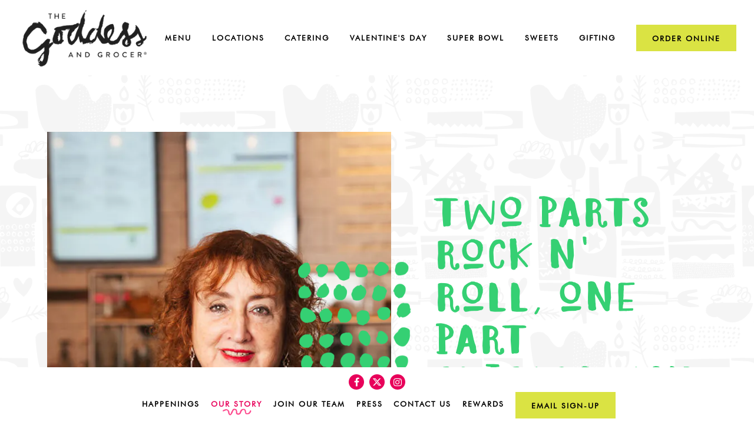

--- FILE ---
content_type: text/html; charset=utf-8
request_url: https://www.goddessandgrocer.com/about-us/
body_size: 10424
content:
<!DOCTYPE html>
<html class="no-js" lang="en-US">
    <head>
      
	<meta charset="utf-8">
	<meta name="viewport" content="width=device-width, initial-scale=1, shrink-to-fit=no">
	<meta http-equiv="x-ua-compatible" content="ie=edge">
	<title>Our Story | The Goddess & Grocer in Chicago, IL</title>
	<!-- Powered by BentoBox http://getbento.com -->
	<!--
	___ ___ _  _ _____ ___  ___  _____  __
	| _ ) __| \| |_   _/ _ \| _ )/ _ \ \/ /
	| _ \ _|| .` | | || (_) | _ \ (_) >  <
	|___/___|_|\_| |_| \___/|___/\___/_/\_\

	-->
		<meta name="keywords" content="Sandwiches, Grocery, Catering, Chicago, IL">
		<meta name="description" content="Relaxed cafe with sandwiches, salads & pastries, plus prepared foods & gourmet gifts and catering">
		<link rel="icon" href="https://media-cdn.getbento.com/accounts/751d9b5775eb68db1166bae1705762c0/media/images/10995favicon_gtg.png">
	<link rel="canonical" href="https://www.goddessandgrocer.com/about-us/">
	<meta name="Revisit-After" content="5 Days">
	<meta name="Distribution" content="Global">
	<meta name="Rating" content="General">
		<meta property="og:site_name" content="The Goddess & Grocer | American Cafe in Chicago, IL">
		<meta property="og:title" content="Our Story | The Goddess & Grocer in Chicago, IL">
		<meta property="og:type" content="article">
		<meta property="og:url" content="https://www.goddessandgrocer.com/about-us/">
			<meta property="og:description" content="Relaxed cafe with sandwiches, salads & pastries, plus prepared foods & gourmet gifts and catering">
			<meta property="og:image" content="https://images.getbento.com/accounts/751d9b5775eb68db1166bae1705762c0/media/images/93552logo-outline_gtg.png?w=1200&fit=fill&auto=compress,format&cs=origin&h=600&bg=EDEDF1&pad=100">
		<meta name="twitter:card" content="summary">
		<meta name="twitter:title" content="Our Story | The Goddess & Grocer in Chicago, IL">
			<meta name="twitter:description" content="Relaxed cafe with sandwiches, salads & pastries, plus prepared foods & gourmet gifts and catering">
			<meta name="twitter:site" content="@goddessgrocer">
			<meta name="twitter:creator" content="@goddessgrocer">
			<meta name="twitter:image" content="https://images.getbento.com/accounts/751d9b5775eb68db1166bae1705762c0/media/images/93552logo-outline_gtg.png?w=1200&fit=fill&auto=compress,format&cs=origin&h=600&bg=EDEDF1&pad=100">

	<link rel="preconnect" href="https://widgets.resy.com" crossorigin>
	<link rel="preconnect" href="https://theme-assets.getbento.com" async crossorigin>
	<link rel="preconnect" href="https://www.gstatic.com" crossorigin>
	<link rel="preconnect" href="https://fonts.gstatic.com" crossorigin>
	<link rel="preconnect" href="https://fonts.googleapis.com" crossorigin>
	<link rel="preconnect" href="https://www.googletagmanager.com" crossorigin>
	
		<link rel="preload" as="image" href="https://images.getbento.com/accounts/751d9b5775eb68db1166bae1705762c0/media/images/93552logo-outline_gtg.png" fetchpriority="high" /> 
	

	
	
	
	
	
	
	
	<script type="text/javascript" src="https://theme-assets.getbento.com/sensei/71bd0c7.sensei/assets/js/head.min.js"></script>
	<script type="text/javascript">
			WebFont.load({custom: { families: ["Madelyn", "Goddess", "Futura Regular", "Futura Bold"] }  , google: { families: ["Bebas Neue:400", "Gothic A1:400,700", "Gloria Hallelujah:400", "Josefin Sans:400,700&display=swap"] }});
		</script>
			<noscript>
			    <style type="text/css">
			    	<link href="https://fonts.googleapis.com/css?family=Bebas Neue:400|Gothic A1:400,700|Gloria Hallelujah:400|Josefin Sans:400,700&display=swap&display=swap" rel="stylesheet" type="text/css">
			    </style>
			</noscript>
	
	<link href="https://cdnjs.cloudflare.com/ajax/libs/font-awesome/6.4.2/css/all.min.css" rel="stylesheet">
	<link rel="stylesheet" href="//assets-cdn-refresh.getbento.com/stylesheet/goddessandgrocer/1/scss/main.37803b0cb2e130d0f943a54af368acae.scss" />
	<script type="text/javascript">
	    Modernizr.addTest("maybemobile", function(){ return (Modernizr.touchevents && Modernizr.mq("only screen and (max-width: 768px)")) ? true : false; });
	</script>

  
  

  
  
	
	
			<script src="https://www.googletagmanager.com/gtag/js?id=G-3QTXRT49SS&l=newGADatalayer" async></script>
			<script>
				window.newGADatalayer = window.newGADatalayer || [];
				function gtag4(){newGADatalayer.push(arguments);}
				gtag4('js', new Date());
				gtag4('config', 'G-3QTXRT49SS');
			</script>
	
		<script defer src="https://www.google.com/recaptcha/enterprise.js?render=6Ldh0uwrAAAAABZNEucYwqZZ3oOahk4lRhONMg5a"></script>
	

	
	
	
	<script type="text/javascript">
			window.Sensei = { settings: { store: { enabled: false, cart_quantity: null }, gmaps: { apikey: "AIzaSyCxtTPdJqQMOwjsbKBO3adqPGzBR1MgC5g", styles: [ { "featureType": "all", "elementType": "labels.text.fill", "stylers": [ { "color": "#000000" }, { "lightness": "0" } ] }, { "featureType": "all", "elementType": "labels.text.stroke", "stylers": [ { "visibility": "on" }, { "color": "#ffffff" }, { "lightness": 16 } ] }, { "featureType": "all", "elementType": "labels.icon", "stylers": [ { "visibility": "off" } ] }, { "featureType": "administrative", "elementType": "geometry.fill", "stylers": [ { "color": "#fefefe" }, { "lightness": 20 } ] }, { "featureType": "administrative", "elementType": "geometry.stroke", "stylers": [ { "color": "#fefefe" }, { "lightness": 17 }, { "weight": 1.2 } ] }, { "featureType": "landscape", "elementType": "geometry", "stylers": [ { "color": "#f5f5f5" }, { "lightness": 20 } ] }, { "featureType": "landscape", "elementType": "geometry.fill", "stylers": [ { "color": "#ddfba1" } ] }, { "featureType": "landscape.man_made", "elementType": "geometry.fill", "stylers": [ { "color": "#c2ec6e" } ] }, { "featureType": "poi", "elementType": "geometry", "stylers": [ { "color": "#f5f5f5" }, { "lightness": 21 } ] }, { "featureType": "poi.park", "elementType": "geometry", "stylers": [ { "color": "#dedede" }, { "lightness": 21 } ] }, { "featureType": "road.highway", "elementType": "geometry.fill", "stylers": [ { "color": "#e8015a" }, { "lightness": 17 } ] }, { "featureType": "road.highway", "elementType": "geometry.stroke", "stylers": [ { "color": "#ffffff" }, { "lightness": 29 }, { "weight": 0.2 } ] }, { "featureType": "road.arterial", "elementType": "geometry", "stylers": [ { "color": "#ffffff" }, { "lightness": 18 } ] }, { "featureType": "road.local", "elementType": "geometry", "stylers": [ { "color": "#ffffff" }, { "lightness": 16 } ] }, { "featureType": "transit", "elementType": "geometry", "stylers": [ { "color": "#f2f2f2" }, { "lightness": 19 } ] }, { "featureType": "water", "elementType": "geometry", "stylers": [ { "color": "#e9e9e9" }, { "lightness": 17 } ] }, { "featureType": "water", "elementType": "geometry.fill", "stylers": [ { "color": "#37d072" } ] } ], icon: "https://images.getbento.com/accounts/751d9b5775eb68db1166bae1705762c0/media/images/92761map-2_gtg.png", mobile_icon: "https%3A//images.getbento.com/accounts/751d9b5775eb68db1166bae1705762c0/media/images/92761map-2_gtg.png%3Fw%3D50%26fit%3Dmax%26auto%3Dcompress%2Cformat%26cs%3Dorigin" }, recaptcha_v3:{ enabled: true, site_key: "6Ldh0uwrAAAAABZNEucYwqZZ3oOahk4lRhONMg5a" }, galleries: { autoplay: false, fade: true }, heros: { autoplay_galleries: true }, srcset_enabled: false }, modernizr: window.Modernizr }; /* Slider dots */ window.Sensei.settings.galleries.dots = true; window.Sensei.settings.galleries.arrows = true; /* Slider speed */ window.Sensei.settings.galleries.autoplaySpeed = 3000; window.Sensei.settings.galleries.speed = 2000; /* Triple panel slideshow */ window.Sensei.settings.galleries.centerMode = false; document.addEventListener('DOMContentLoaded', function() { var hasClass, addClass, removeClass; if ('classList' in document.documentElement) { hasClass = function (el, className) { return el.classList.contains(className); }; addClass = function (el, className) { el.classList.add(className); }; removeClass = function (el, className) { el.classList.remove(className); }; } else { hasClass = function (el, className) { return new RegExp('\\b'+ className+'\\b').test(el.className); }; addClass = function (el, className) { if (!hasClass(el, className)) { el.className += ' ' + className; } }; removeClass = function (el, className) { el.className = el.className.replace(new RegExp('\\b'+ className+'\\b', 'g'), ''); }; } const allCSplits = Array.from(document.getElementsByClassName('c-split')); allCSplits.forEach(function(cSplit, cSplitIndex, cSplitList) { addClass(cSplit, "c-split-" + (cSplitIndex + 1)); if(cSplitIndex % 2 === 0 ) { addClass(cSplit, "c-split-odd"); } else { addClass(cSplit, "c-split-even"); } if(Object.is(cSplitList.length - 1, cSplitIndex)) { addClass(cSplit, "c-split-last"); } }); const oneColTexts = Array.from(document.getElementsByClassName('c-one-col--text')); oneColTexts.forEach(function(oneColText, oneColTextIndex, oneColTextList) { addClass(oneColText, "c-one-col-" + (oneColTextIndex + 1)); if(oneColTextIndex % 2 === 0 ) { addClass(oneColText, "c-one-col-odd"); } else { addClass(oneColText, "c-one-col-even"); } if(Object.is(oneColTextList.length - 1, oneColTextIndex)) { addClass(oneColText, "c-one-col-last"); } }); const lonelyTab = document.querySelector('.tabs-nav li:only-child'); if(lonelyTab) { lonelyTab.parentElement.remove(); } const twoColumnPs = Array.from(document.querySelectorAll('.c-two-col--freeform p')); twoColumnPs.forEach(function(twoColP) { if(twoColP.innerText.trim() === "") { twoColP.remove(); } }); window.setTimeout(function() { const sliderGalleries = Array.from(document.querySelectorAll('.slick-track')); sliderGalleries.forEach(function(sliderGallery) { const gallerySlides = Array.from(sliderGallery.querySelectorAll('.slick-slide')); if(gallerySlides.length === 1) { addClass(sliderGallery.parentNode, 'parallax'); } }); }, 500); }, false);
	</script>
  
	<!--[if lt IE 9]>
	    <script type="text/javascript" src="https://theme-assets.getbento.com/sensei/71bd0c7.sensei/assets/assets/js/ltie9.min.js "></script>
	<![endif] -->

      
			
				
				
			
				
				
			
				
				
			
				
				
			
				
				
			
				
				
			
				
				
			
				
				
			
				
				
			
				
				
			
				
				
			<script type="application/ld+json">{"@context": "https://schema.org", "@type": "Organization", "@id": "https://www.goddessandgrocer.com/#organization", "url": "https://www.goddessandgrocer.com", "name": "The Goddess \u0026 Grocer", "description": "Relaxed cafe with sandwiches, salads \u0026 pastries, plus prepared foods \u0026 gourmet gifts and catering", "logo": "https://images.getbento.com/accounts/751d9b5775eb68db1166bae1705762c0/media/images/93552logo-outline_gtg.png?w=600\u0026fit=max\u0026auto=compress,format\u0026cs=origin\u0026h=600", "subOrganization": [{"@type": "FoodEstablishment", "@id": "https://www.goddessandgrocer.com/location/bucktown/#foodestablishment", "url": "https://www.goddessandgrocer.com/location/bucktown/", "name": "Bucktown", "description": "", "image": "https://images.getbento.com/accounts/751d9b5775eb68db1166bae1705762c0/media/images/1199460865Cheesecake_being_cut.jpg?w=1800\u0026fit=max\u0026auto=compress,format\u0026cs=origin\u0026h=1800", "photo": "https://images.getbento.com/accounts/751d9b5775eb68db1166bae1705762c0/media/images/1199460865Cheesecake_being_cut.jpg?w=1800\u0026fit=max\u0026auto=compress,format\u0026cs=origin\u0026h=1800", "address": {"@type": "PostalAddress", "name": "Bucktown", "streetAddress": "1649 N Damen Ave", "addressLocality": "Chicago", "addressRegion": "IL", "postalCode": "60647"}, "location": {"@type": "PostalAddress", "name": "Bucktown", "streetAddress": "1649 N Damen Ave", "addressLocality": "Chicago", "addressRegion": "IL", "postalCode": "60647"}, "telephone": null, "hasMap": "https://www.goddessandgrocer.com/location/bucktown/", "parentOrganization": {"@type": "Organization", "@id": "https://www.goddessandgrocer.com/#organization"}, "servesCuisine": "American", "priceRange": "$$"}, {"@type": "FoodEstablishment", "@id": "https://www.goddessandgrocer.com/location/sweets/#foodestablishment", "url": "https://www.goddessandgrocer.com/location/sweets/", "name": "Sweets", "description": "", "image": "", "photo": "", "address": {"@type": "PostalAddress", "name": "Sweets", "streetAddress": "", "addressLocality": "", "addressRegion": "", "postalCode": ""}, "location": {"@type": "PostalAddress", "name": "Sweets", "streetAddress": "", "addressLocality": "", "addressRegion": "", "postalCode": ""}, "telephone": null, "hasMap": "false", "parentOrganization": {"@type": "Organization", "@id": "https://www.goddessandgrocer.com/#organization"}, "servesCuisine": "American", "priceRange": "$$"}, {"@type": "FoodEstablishment", "@id": "https://www.goddessandgrocer.com/location/gold-coast/#foodestablishment", "url": "https://www.goddessandgrocer.com/location/gold-coast/", "name": "Gold Coast", "description": "", "image": "https://images.getbento.com/accounts/751d9b5775eb68db1166bae1705762c0/media/images/7997115754Raspberry_dessert_raspberries_white_plate_blurred_food_in_background.jpg?w=1800\u0026fit=max\u0026auto=compress,format\u0026cs=origin\u0026h=1800", "photo": "https://images.getbento.com/accounts/751d9b5775eb68db1166bae1705762c0/media/images/7997115754Raspberry_dessert_raspberries_white_plate_blurred_food_in_background.jpg?w=1800\u0026fit=max\u0026auto=compress,format\u0026cs=origin\u0026h=1800", "address": {"@type": "PostalAddress", "name": "Gold Coast", "streetAddress": "845 N State", "addressLocality": "Chicago", "addressRegion": "IL", "postalCode": "60610"}, "location": {"@type": "PostalAddress", "name": "Gold Coast", "streetAddress": "845 N State", "addressLocality": "Chicago", "addressRegion": "IL", "postalCode": "60610"}, "telephone": null, "hasMap": "https://www.goddessandgrocer.com/location/gold-coast/", "parentOrganization": {"@type": "Organization", "@id": "https://www.goddessandgrocer.com/#organization"}, "servesCuisine": "American", "priceRange": "$$"}, {"@type": "FoodEstablishment", "@id": "https://www.goddessandgrocer.com/location/river-north/#foodestablishment", "url": "https://www.goddessandgrocer.com/location/river-north/", "name": "River North", "description": "", "image": "https://images.getbento.com/accounts/751d9b5775eb68db1166bae1705762c0/media/images/6605249621Double_Chocolate_Chip_Muffin.jpg?w=1800\u0026fit=max\u0026auto=compress,format\u0026cs=origin\u0026h=1800", "photo": "https://images.getbento.com/accounts/751d9b5775eb68db1166bae1705762c0/media/images/6605249621Double_Chocolate_Chip_Muffin.jpg?w=1800\u0026fit=max\u0026auto=compress,format\u0026cs=origin\u0026h=1800", "address": {"@type": "PostalAddress", "name": "River North", "streetAddress": "901 N Larrabee St", "addressLocality": "Chicago", "addressRegion": "IL", "postalCode": "60610"}, "location": {"@type": "PostalAddress", "name": "River North", "streetAddress": "901 N Larrabee St", "addressLocality": "Chicago", "addressRegion": "IL", "postalCode": "60610"}, "telephone": null, "hasMap": "https://www.goddessandgrocer.com/location/river-north/", "parentOrganization": {"@type": "Organization", "@id": "https://www.goddessandgrocer.com/#organization"}, "servesCuisine": "American", "priceRange": "$$"}, {"@type": "FoodEstablishment", "@id": "https://www.goddessandgrocer.com/location/fulton-market/#foodestablishment", "url": "https://www.goddessandgrocer.com/location/fulton-market/", "name": "Fulton Market", "description": "", "image": "https://images.getbento.com/accounts/751d9b5775eb68db1166bae1705762c0/media/images/993964214Donuts_with_white_frosting_sprinkles_white_backdrop_with_candy.jpg?w=1800\u0026fit=max\u0026auto=compress,format\u0026cs=origin\u0026h=1800", "photo": "https://images.getbento.com/accounts/751d9b5775eb68db1166bae1705762c0/media/images/993964214Donuts_with_white_frosting_sprinkles_white_backdrop_with_candy.jpg?w=1800\u0026fit=max\u0026auto=compress,format\u0026cs=origin\u0026h=1800", "address": {"@type": "PostalAddress", "name": "Fulton Market", "streetAddress": "911 W Randolph St", "addressLocality": "Chicago", "addressRegion": "IL", "postalCode": "60607"}, "location": {"@type": "PostalAddress", "name": "Fulton Market", "streetAddress": "911 W Randolph St", "addressLocality": "Chicago", "addressRegion": "IL", "postalCode": "60607"}, "telephone": null, "hasMap": "https://www.goddessandgrocer.com/location/fulton-market/", "parentOrganization": {"@type": "Organization", "@id": "https://www.goddessandgrocer.com/#organization"}, "servesCuisine": "American", "priceRange": "$$"}, {"@type": "FoodEstablishment", "@id": "https://www.goddessandgrocer.com/location/terminal-5-ohare-airport/#foodestablishment", "url": "https://www.goddessandgrocer.com/location/terminal-5-ohare-airport/", "name": "Terminal 5 - O\u0027Hare Airport", "description": "", "image": "https://images.getbento.com/accounts/751d9b5775eb68db1166bae1705762c0/media/images/436974851Croissant_black_coffee_piles_of_sugar_and_coffee_grounds.jpg?w=1800\u0026fit=max\u0026auto=compress,format\u0026cs=origin\u0026h=1800", "photo": "https://images.getbento.com/accounts/751d9b5775eb68db1166bae1705762c0/media/images/436974851Croissant_black_coffee_piles_of_sugar_and_coffee_grounds.jpg?w=1800\u0026fit=max\u0026auto=compress,format\u0026cs=origin\u0026h=1800", "address": {"@type": "PostalAddress", "name": "Terminal 5 - O\u0027Hare Airport", "streetAddress": "International Terminal 5, 10000 W Balmoral Ave", "addressLocality": "Chicago", "addressRegion": "IL", "postalCode": "60666"}, "location": {"@type": "PostalAddress", "name": "Terminal 5 - O\u0027Hare Airport", "streetAddress": "International Terminal 5, 10000 W Balmoral Ave", "addressLocality": "Chicago", "addressRegion": "IL", "postalCode": "60666"}, "telephone": null, "hasMap": "https://www.goddessandgrocer.com/location/terminal-5-ohare-airport/", "parentOrganization": {"@type": "Organization", "@id": "https://www.goddessandgrocer.com/#organization"}, "servesCuisine": "American", "priceRange": "$$"}], "sameAs": ["https://web.facebook.com/goddessgrocer?_rdc=1\u0026_rdr", "https://www.instagram.com/goddessgrocer/"], "potentialAction": {"@type": "ReserveAction", "object": {"@type": "Reservation", "name": "Table", "url": "https://www.goddessandgrocer.com/#action-reservations"}, "result": {"@type": "Reservation", "name": "Table"}, "target": "https://www.goddessandgrocer.com"}}</script>


      
    </head>
    <body class="no-hero-intent has-mobi-footer about-template">
        
	
		
			<div class="site-notifications">
				
			</div>
		

		
			
	<header class="site-header">
		<a href="#main-content" class="skip" aria-label="Skip to main content">Skip to main content</a>
		<div class="site-header-desktop">
			<div class="site-header-desktop-primary" data-header-sticky>
				<div class="container">
					
		<div class="site-logo">
	        <a class="site-logo__btn" href="/" aria-label="The Goddess & Grocer Home">
	            
					<img class="site-logo__expanded" src="https://images.getbento.com/accounts/751d9b5775eb68db1166bae1705762c0/media/images/93552logo-outline_gtg.png" 
  

  

  
    
      alt="The Goddess & Grocer Home"
    
  
 loading="eager" fetchpriority="high" />
              	
	            
	        </a>
	    </div>

				    
	<nav class="site-nav">
    <ul class="site-nav-menu" data-menu-type="desktop">
			
			<li>
				<a class="site-nav-link " href="/menu/" aria-label="Menu" role="button">Menu</a>
			</li>
			<li>
				<a class="site-nav-link " href="/locations/" aria-label="Locations" role="button">Locations</a>
			</li>
			<li>
				<a class="site-nav-link " href="/catering/" aria-label="Catering" role="button">Catering</a>
			</li>
			<li>
				<a class="site-nav-link " href="/ValentinesDay/" aria-label="Valentine's Day" role="button">Valentine's Day</a>
			</li>
			<li>
				<a class="site-nav-link   " href="https://images.getbento.com/accounts/751d9b5775eb68db1166bae1705762c0/media/iI5PzI6RgWohw7joPvIw_SuperBowl_V3%20(2).pdf"target="_blank" rel="noopener" aria-label="Super Bowl" role="button">Super Bowl</a>
			</li>
			<li>
				<a class="site-nav-link " href="/sweets/" aria-label="Sweets" role="button">Sweets</a>
			</li>
			<li>
				<a class="site-nav-link " href="/gifting/" aria-label="Gifting" role="button">Gifting</a>
			</li>

				<li><a href="/order-online/" class="btn btn-brand-alt site-nav-cta" target="_parent" aria-label="Order Online" role="button">Order Online</a></li>
		</ul>
  </nav>

				</div>
			</div>
		</div>
	  <div class="site-header-mobi" aria-label="Navigation Menu Modal">
	    
		<div class="site-logo">
	        <a class="site-logo__btn" href="/" aria-label="The Goddess & Grocer Home">
		            
                  		<img src="https://images.getbento.com/accounts/751d9b5775eb68db1166bae1705762c0/media/images/93552logo-outline_gtg.png" 
  

  

  
    
      alt="The Goddess & Grocer Home"
    
  
 />
                	
		            
	        </a>
	    </div>

			
	


	    <button type="button" class="nav-toggle-btn" aria-controls="SiteHeaderMobilePanel" aria-expanded="false" aria-label="Toggle Navigation Menu">
		  <span class="sr-only">Toggle Navigation</span>
	      <span class="nav-toggle-btn__line"></span>
	      <span class="nav-toggle-btn__line"></span>
	      <span class="nav-toggle-btn__line"></span>
	    </button>

	    <div id="SiteHeaderMobilePanel" class="site-header-mobi-panel">
	      <div class="site-header-mobi-panel__inner">
					
	<nav class="site-nav" aria-label="Navigation Menu">
    <ul class="site-nav-menu" data-menu-type="mobile">
			
			<li>
				<a class="site-nav-link " href="/menu/" aria-label="Menu" role="button">Menu</a>
			</li>
			<li>
				<a class="site-nav-link " href="/locations/" aria-label="Locations" role="button">Locations</a>
			</li>
			<li>
				<a class="site-nav-link " href="/catering/" aria-label="Catering" role="button">Catering</a>
			</li>
			<li>
				<a class="site-nav-link " href="/ValentinesDay/" aria-label="Valentine's Day" role="button">Valentine's Day</a>
			</li>
			<li>
				<a class="site-nav-link   " href="https://images.getbento.com/accounts/751d9b5775eb68db1166bae1705762c0/media/iI5PzI6RgWohw7joPvIw_SuperBowl_V3%20(2).pdf"target="_blank" rel="noopener" aria-label="Super Bowl" role="button">Super Bowl</a>
			</li>
			<li>
				<a class="site-nav-link " href="/sweets/" aria-label="Sweets" role="button">Sweets</a>
			</li>
			<li>
				<a class="site-nav-link " href="/gifting/" aria-label="Gifting" role="button">Gifting</a>
			</li>

				
		<li>
			<a class="site-nav-link "  href="/happenings/"  aria-label="Happenings">Happenings</a>
		</li>
		<li class="is-active" >
			<a class="site-nav-link "  href="/about-us/"  aria-label="Our Story">Our Story</a>
		</li>
		<li>
			<a class="site-nav-link "  href="/jobs/"  aria-label="Join Our Team">Join Our Team</a>
		</li>
		<li>
			<a class="site-nav-link "  href="/press/"  aria-label="Press">Press</a>
		</li>
		<li>
			<a class="site-nav-link "  href="/contact/"  aria-label="Contact Us">Contact Us</a>
		</li>
		<li>
			<a class="site-nav-link "  href="/rewardsprogram/"  aria-label="Rewards">Rewards</a>
		</li>

				<li><a href="/order-online/" class="site-nav-cta" target="_parent" aria-label="Order Online" role="button">Order Online</a></li>
				<li><button type="button" class="site-nav-cta" data-popup="inline" data-popup-src="#popup-newsletter-form" aria-label="Email Sign-up" data-bb-track="button" data-bb-track-on="click" data-bb-track-category="Email Sign Up Trigger Button" data-bb-track-action="Click" data-bb-track-label="Callout, Header" id="email-signup-button">Email Sign-up</button>
	</button></li>
		</ul>
  </nav>

	        
        <div class="site-social site-social--bordered">
            <ul class="social-accounts">
        <li><a href="https://web.facebook.com/goddessgrocer?_rdc=1&_rdr" aria-label="Facebook" target="_blank" rel="noopener" data-bb-track="button" data-bb-track-on="click" data-bb-track-category="Social Icons" data-bb-track-action="Click" data-bb-track-label="Facebook, Header"><span class="fa fa-facebook" aria-hidden="true"></span><span class="sr-only">Facebook</span></a></li>
        <li><a href="https://twitter.com/goddessgrocer?lang=en" aria-label="Twitter" target="_blank" rel="noopener" data-bb-track="button" data-bb-track-on="click" data-bb-track-category="Social Icons" data-bb-track-action="Click" data-bb-track-label="Twitter, Header"><span class="fa fa-brands fa-x-twitter" aria-hidden="true"></span><span class="sr-only">Twitter</span></a></li>
        <li><a href="https://www.instagram.com/goddessgrocer/" aria-label="Instagram" target="_blank" rel="noopener" data-bb-track="button" data-bb-track-on="click" data-bb-track-category="Social Icons" data-bb-track-action="Click" data-bb-track-label="Instagram, Header"><span class="fa fa-instagram" aria-hidden="true"></span><span class="sr-only">Instagram</span></a></li>
		</ul>
        </div>

        	
	

	      </div>
	      
	<div class="site-powered-by">
	    <a href="https://getbento.com/?utm_source=header&amp;utm_campaign=goddessandgrocer.com" aria-label="powered by BentoBox" target="_blank" rel="noopener">powered by BentoBox</a>
	</div>

	    </div>
	  </div>
	</header>

		

		<div class="site-content">

			
			<main class="site-content__main page-id--548752">
			  <span id="main-content" class="sr-only">Main content starts here, tab to start navigating</span>
				
		
			


		


				
	
		
				
    
		
		<section class="c-split c-split--vcenter revealable">
					
  
  
  
  

	<div class="c-split__col c-split__col--empty">
		<div class="c-split__col-inner">
				<div class="c-split__image" 
  

  
    
  

  
    
      role="img" aria-label="a person standing in front of a counter"
    
  
 style="background-image: url('https://images.getbento.com/accounts/751d9b5775eb68db1166bae1705762c0/media/images/92219GoddessandtheGrocer2022-12.29-68.jpg?w=1200&fit=crop&auto=compress,format&cs=origin&crop=focalpoint&fp-x=0.5&fp-y=0.5');background-position: 
  
  
    
  

  50.0% 50.0%
"></div>
		</div>
	</div>

					
  
  
  
  

	<div class="c-split__col ">
		<div class="c-split__col-inner">
				<div class="c-split__content content">
					<h2 class="h2 c-split__heading">Two parts rock n’ roll, one part Chicago, and one sassy Aussie.</h2>
					<p><br></p><p><br></p>
					
	
		

	

				</div>
		</div>
	</div>

		</section>


				
		
		<section class="c-one-col--text content container revealable">
			
	        <h1><span style="font-size: 30px;">The Goddess and Grocer is anything but your average neighborhood spot.</span></h1><p>Inspired by the melting pot of delis and markets in her hometown of Melbourne, Australia, owner Debbie Sharpe set up her first Goddess and Grocer in 2005, in the artsy, edgy Bucktown neighborhood of Chicago. After traveling the globe for several years touring with and cooking for the likes of Rod Stewart, Tina Turner, and The Rolling Stones, she fell in love with Chicago during a Paul McCartney tour stop and promptly jumped off the crew bus and stayed.</p><p>The globally inspired menu at The Goddess and Grocer offers many different tastes and flavors from around the world. While you can find your favorite classic dishes, we also strive to curate the best ingredients and present them in unique but approachable dishes. We offer an extensive list of classic and clever sandwiches, a colorful selection of freshly prepared soups, and a salad bar full of crunchy vegetables, grains, cheeses, and proteins.<br><br>We also offer an array of fresh and delicious prepared salads with house-made dressings, and a rotating selection of ready-to-heat chef-prepared meals. From our own bakery, we present our famous Rainbow Cake, as well as a gorgeous variety of desserts and treats on display in our stores and sold nationwide. From our roots in backstage catering for superstar musicians worldwide, our catering menu offers an amazing selection of classics, as well as globally influenced dishes carefully selected to delight. At The Goddess and Grocer, we believe in the power of community, the influence of music, and most of all, we believe that lovely food and wine brings great people together.</p><h2><span style="font-size: 30px;">LOVELY GIFTS</span></h2><p>We love making gift baskets! With items chosen from our selection of artisan charcuterie and cheeses, lovely chocolates, olives, hot sauces and dips, chips, crackers, and snacks, we focus on women-made products and local small businesses garnering critical acclaim. We also offer interesting and unique gifts for the home in our new online store. Add in a sommelier-curated selection of boutique wines, beer, and liquor, and The Goddess and Grocer has it all.</p><p><br></p>
	    </section>


				
		<aside class="instagram-grid revealable">
	      <div class="instagram-grid__item">
	        <a href="https://www.instagram.com/p/DT8zZZYEcsF/" style="background-image:url('https://scontent-iad3-1.cdninstagram.com/v/t51.82787-15/622222325_18555436621013606_8993518754048900085_n.jpg?stp=dst-jpg_e35_tt6&_nc_cat=104&ccb=7-5&_nc_sid=18de74&efg=eyJlZmdfdGFnIjoiRkVFRC5iZXN0X2ltYWdlX3VybGdlbi5DMyJ9&_nc_ohc=GkNsfdgM3_sQ7kNvwHT1VBH&_nc_oc=AdnsQ-C59iCied7L0UF4vcRRdJ8foN5B9bn24OgDj9YnPIyQBqjZbvKNgETny1D6wNo&_nc_zt=23&_nc_ht=scontent-iad3-1.cdninstagram.com&edm=ANo9K5cEAAAA&_nc_gid=ao6LX9BM6mREsulG1sUV1A&oh=00_Afqx3qyGDc1dl5xTYVBMvIsU9pzSGgsZCqPbRPnlaKaGsg&oe=697D09C1');" target="_blank" rel="noopener">
			<img class="sr-only" alt="Instagram Photo number 1. Click to be redirected to the image on Instagram.">
          </a>
	      </div>
	      <div class="instagram-grid__item">
	        <a href="https://www.instagram.com/p/DT6NDI-Ebyj/" style="background-image:url('https://scontent-iad3-1.cdninstagram.com/v/t51.82787-15/622414568_18555213574013606_2212528140473885456_n.jpg?stp=dst-jpg_e35_tt6&_nc_cat=104&ccb=7-5&_nc_sid=18de74&efg=eyJlZmdfdGFnIjoiQ0FST1VTRUxfSVRFTS5iZXN0X2ltYWdlX3VybGdlbi5DMyJ9&_nc_ohc=HKQklXrFdJIQ7kNvwHTS7wO&_nc_oc=AdnZ4qOdklGWPWcF3IMNA-KdgxcYlQ2xoQ0C5-vHjRqAvUjQAtG4czq1m9TdnAlmltg&_nc_zt=23&_nc_ht=scontent-iad3-1.cdninstagram.com&edm=ANo9K5cEAAAA&_nc_gid=ao6LX9BM6mREsulG1sUV1A&oh=00_AfoT7CRur2AzIhyOhIL_EPxStdGECDhNwlUe5Awb467Hpg&oe=697D1B4E');" target="_blank" rel="noopener">
			<img class="sr-only" alt="Instagram Photo number 2. Click to be redirected to the image on Instagram.">
          </a>
	      </div>
	      <div class="instagram-grid__item">
	        <a href="https://www.instagram.com/reel/DT24Dt9Eb1K/" style="background-image:url('https://scontent-iad3-1.cdninstagram.com/v/t51.71878-15/621808569_780449938403918_5788101230461669401_n.jpg?stp=dst-jpg_e35_tt6&_nc_cat=102&ccb=7-5&_nc_sid=18de74&efg=eyJlZmdfdGFnIjoiQ0xJUFMuYmVzdF9pbWFnZV91cmxnZW4uQzMifQ%3D%3D&_nc_ohc=gSxRizhCutAQ7kNvwHpANW3&_nc_oc=AdnpV1C6hmSYTdrVxFSUC2ySK3z791VWlKZYmUm39FtxL55yWhebRhV6hDYjkEX7eII&_nc_zt=23&_nc_ht=scontent-iad3-1.cdninstagram.com&edm=ANo9K5cEAAAA&_nc_gid=ao6LX9BM6mREsulG1sUV1A&oh=00_AfptgwqtvHARe1_Q2H-TKvb9yy9gH5eqShcJBUJmB_Y4yg&oe=697CFB27');" target="_blank" rel="noopener">
			<img class="sr-only" alt="Instagram Photo number 3. Click to be redirected to the image on Instagram.">
          </a>
	      </div>
	      <div class="instagram-grid__item">
	        <a href="https://www.instagram.com/p/DT1Ed_Ekanz/" style="background-image:url('https://scontent-iad3-1.cdninstagram.com/v/t51.82787-15/620974052_18554757928013606_5675870433466690589_n.jpg?stp=dst-jpg_e35_tt6&_nc_cat=107&ccb=7-5&_nc_sid=18de74&efg=eyJlZmdfdGFnIjoiQ0FST1VTRUxfSVRFTS5iZXN0X2ltYWdlX3VybGdlbi5DMyJ9&_nc_ohc=xq5D5bg9I5oQ7kNvwHpoA-1&_nc_oc=Adl5VPOtmCQy27H_UhqYFLQuCrhur2hmWZe7ZoMT_Xe1UOTc8YB6v7Di9iT7z-lBDwA&_nc_zt=23&_nc_ht=scontent-iad3-1.cdninstagram.com&edm=ANo9K5cEAAAA&_nc_gid=ao6LX9BM6mREsulG1sUV1A&oh=00_AfpLdbX6XEg-yHJlfRlqi1-yXhk689xvgti_v9CuUIMqkQ&oe=697D072C');" target="_blank" rel="noopener">
			<img class="sr-only" alt="Instagram Photo number 4. Click to be redirected to the image on Instagram.">
          </a>
	      </div>
	      <div class="instagram-grid__item">
	        <a href="https://www.instagram.com/p/DTx9lDmkW7D/" style="background-image:url('https://scontent-iad3-2.cdninstagram.com/v/t51.82787-15/619507306_18554476228013606_5948331298840702169_n.jpg?stp=dst-jpg_e35_tt6&_nc_cat=111&ccb=7-5&_nc_sid=18de74&efg=eyJlZmdfdGFnIjoiRkVFRC5iZXN0X2ltYWdlX3VybGdlbi5DMyJ9&_nc_ohc=bCkggGcDVmYQ7kNvwH3OMBt&_nc_oc=Adl_Gr6KyGCpjYX77Rr24UTTO8TlNKn2ci8YTC2MYs-KpuFZIzemJRJZGwIUkOkmCTc&_nc_zt=23&_nc_ht=scontent-iad3-2.cdninstagram.com&edm=ANo9K5cEAAAA&_nc_gid=ao6LX9BM6mREsulG1sUV1A&oh=00_AfqvQtRIIroJqqjpqpW36NroPr1Mj8HoZFotaeF2yEx9fQ&oe=697D2D0C');" target="_blank" rel="noopener">
			<img class="sr-only" alt="Instagram Photo number 5. Click to be redirected to the image on Instagram.">
          </a>
	      </div>
	      <div class="instagram-grid__item">
	        <a href="https://www.instagram.com/reel/DTvedc9kQeE/" style="background-image:url('https://scontent-iad3-1.cdninstagram.com/v/t51.71878-15/619152478_867278249425262_1418194497584237009_n.jpg?stp=dst-jpg_e35_tt6&_nc_cat=101&ccb=7-5&_nc_sid=18de74&efg=eyJlZmdfdGFnIjoiQ0xJUFMuYmVzdF9pbWFnZV91cmxnZW4uQzMifQ%3D%3D&_nc_ohc=14ZKbTDNVBkQ7kNvwG0yJcj&_nc_oc=AdmU-eX4q3mVSDIJuFfa-7fHlmH5t1a70cgLa7uWcsIi2NFTJeK8Iior78zfYiIA5is&_nc_zt=23&_nc_ht=scontent-iad3-1.cdninstagram.com&edm=ANo9K5cEAAAA&_nc_gid=ao6LX9BM6mREsulG1sUV1A&oh=00_Afq9rAuY0y0iywyNBXV2PKtlL6urTwiz640iMVH24IZ70A&oe=697D05DF');" target="_blank" rel="noopener">
			<img class="sr-only" alt="Instagram Photo number 6. Click to be redirected to the image on Instagram.">
          </a>
	      </div>
	      <div class="instagram-grid__item">
	        <a href="https://www.instagram.com/p/DTqKXPgkV1c/" style="background-image:url('https://scontent-iad3-2.cdninstagram.com/v/t51.82787-15/618913990_18553875358013606_1568923481446063062_n.jpg?stp=dst-jpg_e35_tt6&_nc_cat=105&ccb=7-5&_nc_sid=18de74&efg=eyJlZmdfdGFnIjoiRkVFRC5iZXN0X2ltYWdlX3VybGdlbi5DMyJ9&_nc_ohc=zJXm31i2wVUQ7kNvwHH0iay&_nc_oc=Adnd5b_TQqCSuBlB_QBIVSIt3CxjLaLOD6ZoxypnIqyMxB9v3tlraUsOeFi0bh7tcaI&_nc_zt=23&_nc_ht=scontent-iad3-2.cdninstagram.com&edm=ANo9K5cEAAAA&_nc_gid=ao6LX9BM6mREsulG1sUV1A&oh=00_AfpOQ2P4KjMl3LT2oGNJIVGFvGkgEccEsyl-Nym-tBl7Fw&oe=697D0524');" target="_blank" rel="noopener">
			<img class="sr-only" alt="Instagram Photo number 7. Click to be redirected to the image on Instagram.">
          </a>
	      </div>
	      <div class="instagram-grid__item">
	        <a href="https://www.instagram.com/p/DTndJtuEbtg/" style="background-image:url('https://scontent-iad3-1.cdninstagram.com/v/t51.82787-15/618717195_18553675906013606_6820426899051833398_n.jpg?stp=dst-jpg_e35_tt6&_nc_cat=107&ccb=7-5&_nc_sid=18de74&efg=eyJlZmdfdGFnIjoiRkVFRC5iZXN0X2ltYWdlX3VybGdlbi5DMyJ9&_nc_ohc=Y9_nZxxHWN8Q7kNvwGB4Czd&_nc_oc=AdnQVSIbVm6xdtAUVF9b0mENdwiS5kjOzXWL8JY1Cqv_wTKuSmla25sHNVxtWac8Xw8&_nc_zt=23&_nc_ht=scontent-iad3-1.cdninstagram.com&edm=ANo9K5cEAAAA&_nc_gid=ao6LX9BM6mREsulG1sUV1A&oh=00_Afr5eOQfTkGavXFhRTqv3CF0iiy6LEXYIT8wKZqmF310eg&oe=697D21FA');" target="_blank" rel="noopener">
			<img class="sr-only" alt="Instagram Photo number 8. Click to be redirected to the image on Instagram.">
          </a>
	      </div>
	      <div class="instagram-grid__item">
	        <a href="https://www.instagram.com/p/DTloBebkTo5/" style="background-image:url('https://scontent-iad3-1.cdninstagram.com/v/t51.82787-15/618111573_18553568041013606_8549196142821850725_n.jpg?stp=dst-jpg_e35_tt6&_nc_cat=110&ccb=7-5&_nc_sid=18de74&efg=eyJlZmdfdGFnIjoiQ0FST1VTRUxfSVRFTS5iZXN0X2ltYWdlX3VybGdlbi5DMyJ9&_nc_ohc=h2qMsppq4AUQ7kNvwH4L9BA&_nc_oc=AdnjI4SGYQ18_2kw6HpFFUWW1aioTOMbZxS-xtGSRZE1uBrM3qsAb_aTxsktoL7K74s&_nc_zt=23&_nc_ht=scontent-iad3-1.cdninstagram.com&edm=ANo9K5cEAAAA&_nc_gid=ao6LX9BM6mREsulG1sUV1A&oh=00_Afob0KHkpQLcK1uWUlNk4McrVUM69iWBK_avgbl2FNieLw&oe=697D196D');" target="_blank" rel="noopener">
			<img class="sr-only" alt="Instagram Photo number 9. Click to be redirected to the image on Instagram.">
          </a>
	      </div>
	      <div class="instagram-grid__item">
	        <a href="https://www.instagram.com/reel/DTikrbMkXpD/" style="background-image:url('https://scontent-iad3-1.cdninstagram.com/v/t51.71878-15/612958296_727344850136274_4491099384005001125_n.jpg?stp=dst-jpg_e35_tt6&_nc_cat=101&ccb=7-5&_nc_sid=18de74&efg=eyJlZmdfdGFnIjoiQ0xJUFMuYmVzdF9pbWFnZV91cmxnZW4uQzMifQ%3D%3D&_nc_ohc=aR3VHJBGedsQ7kNvwHUCZla&_nc_oc=AdlwP-D7gIVH-z2CWVlsF2GnbRlHBV-CFZ1tqQJyn-VVQhLu9r6nMU3LLQ7kWV6k5Wg&_nc_zt=23&_nc_ht=scontent-iad3-1.cdninstagram.com&edm=ANo9K5cEAAAA&_nc_gid=ao6LX9BM6mREsulG1sUV1A&oh=00_AfoF9ze9b54QxfKDETUHhi58EjeKRsA5p77kM02P3c1RJw&oe=697D2486');" target="_blank" rel="noopener">
			<img class="sr-only" alt="Instagram Photo number 10. Click to be redirected to the image on Instagram.">
          </a>
	      </div>
	  </aside>




				
			</main>

			
					

	<aside class="mobi-footer mobi-footer--sticky">
	    <ul class="mobi-footer__list">
				<li class="mobi-footer__item">
					
	
		
				
		<a href="/order-online/" class="btn btn-brand-alt btn-block site-nav-cta" target="_parent" aria-label="Order Online" role="button">Order Online</a>


	

				</li>
				<li class="mobi-footer__item">
					
	
		
			
	    <button type="button" class="btn btn-brand-alt btn-block site-nav-cta" data-popup="inline" data-popup-src="#popup-newsletter-form" aria-label="Email Sign-up" data-bb-track="button" data-bb-track-on="click" data-bb-track-category="Email Sign Up Trigger Button" data-bb-track-action="Click" data-bb-track-label="Callout, Footer" id="email-signup-button">Email Sign-up</button>
	</button>


	

				</li>
	    </ul>
	</aside>

			

			
		</div>

		
			
        <footer>
          <div class="site-footer-desktop">
                  <div class="site-footer-desktop-primary" data-footer-sticky>
                      <div class="site-footer-desktop-primary__container container">
                              <ul class="social-accounts">
        <li><a href="https://web.facebook.com/goddessgrocer?_rdc=1&_rdr" aria-label="Facebook" target="_blank" rel="noopener" data-bb-track="button" data-bb-track-on="click" data-bb-track-category="Social Icons" data-bb-track-action="Click" data-bb-track-label="Facebook, Footer"><span class="fa fa-facebook" aria-hidden="true"></span><span class="sr-only">Facebook</span></a></li>
        <li><a href="https://twitter.com/goddessgrocer?lang=en" aria-label="Twitter" target="_blank" rel="noopener" data-bb-track="button" data-bb-track-on="click" data-bb-track-category="Social Icons" data-bb-track-action="Click" data-bb-track-label="Twitter, Footer"><span class="fa fa-brands fa-x-twitter" aria-hidden="true"></span><span class="sr-only">Twitter</span></a></li>
        <li><a href="https://www.instagram.com/goddessgrocer/" aria-label="Instagram" target="_blank" rel="noopener" data-bb-track="button" data-bb-track-on="click" data-bb-track-category="Social Icons" data-bb-track-action="Click" data-bb-track-label="Instagram, Footer"><span class="fa fa-instagram" aria-hidden="true"></span><span class="sr-only">Instagram</span></a></li>
		</ul>
                              <nav class="site-nav">
                                  <ul class="site-nav-menu">
                                          <li>
			<a class="site-nav-link "  href="/happenings/"  aria-label="Happenings">Happenings</a>
		</li>
		<li class="is-active" >
			<a class="site-nav-link "  href="/about-us/"  aria-label="Our Story">Our Story</a>
		</li>
		<li>
			<a class="site-nav-link "  href="/jobs/"  aria-label="Join Our Team">Join Our Team</a>
		</li>
		<li>
			<a class="site-nav-link "  href="/press/"  aria-label="Press">Press</a>
		</li>
		<li>
			<a class="site-nav-link "  href="/contact/"  aria-label="Contact Us">Contact Us</a>
		</li>
		<li>
			<a class="site-nav-link "  href="/rewardsprogram/"  aria-label="Rewards">Rewards</a>
		</li>
                                          <li><button type="button" class="btn btn-brand-alt" data-popup="inline" data-popup-src="#popup-newsletter-form" aria-label="Email Sign-up" data-bb-track="button" data-bb-track-on="click" data-bb-track-category="Email Sign Up Trigger Button" data-bb-track-action="Click" data-bb-track-label="Callout, Footer" id="email-signup-button">Email Sign-up</button>
	</button></li>
                                  </ul>
                              </nav>
                      </div>
                  </div>
                  <div class="site-footer-desktop-secondary">
                      <div class="site-powered-by">
	    <a href="https://getbento.com/?utm_source=footer&amp;utm_campaign=goddessandgrocer.com" aria-label="powered by BentoBox" target="_blank" rel="noopener">powered by BentoBox</a>
	</div>
                  </div>
          </div>
        </footer>

		
	

	
	
		
    
    
    
    <div id="popup-newsletter-form" class="popup popup--form mfp-hide">
        <form class="js-form-ajax  container-sm" data-form-endpoint="/forms/submit/newsletter/" enctype="multipart/form-data" method="post" novalidate>
    <div style="display: none;">
        <label for="comment_body">leave this field blank
            <input type="text" name="comment_body" value="" />
        </label>
    </div>
    
            <input type="hidden" name="form" value="newsletter">
            
		
		<div data-bb-track="form" data-bb-track-on="submit" data-bb-track-category="Forms" data-bb-track-action="Submit" data-bb-track-label="Email Sign Up" aria-hidden="true"></div>

            <div class="form-header">
                <h2 class="h1 form-heading">Email Signup</h2>
                
                </div>
            <div class="form-ui">
                
    
    
        
        

        
            
    
<label for="2066450" >
    
    
        
            
        
        
            <i class="error-label" id="firstname-error">Please, enter a valid first name</i>
        
    
    <span class="input-label">First Name
         <span class="input-label-required">- Required</span>
        
    </span>
    
        <input id="2066450" class="form-control" type="text" name="2066450" placeholder="First Name" required oninvalid="this.setCustomValidity('Please enter a valid first name')" oninput="setCustomValidity('')"
         
  
  
    
  
  
  
  
  
  
    
    autocomplete="given-name"
  
>
    
</label>


        
        
    
        
        

        
            
    
<label for="2066452" >
    
    
        
            
        
        
            <i class="error-label" id="lastname-error">Please, enter a valid last name</i>
        
    
    <span class="input-label">Last Name
         <span class="input-label-required">- Required</span>
        
    </span>
    
        <input id="2066452" class="form-control" type="text" name="2066452" placeholder="Last Name" required oninvalid="this.setCustomValidity('Please enter a valid last name')" oninput="setCustomValidity('')"
         
  
  
  
    
  
  
  
  
  
    
    autocomplete="family-name"
  
>
    
</label>


        
        
    
        
        

        
            
    
<label for="2066454" >
    
    
         
            
        
        
            <i class="error-message-email" id="email-error">Please, enter a valid email</i>
        
    
    <span class="input-label">Email
         <span class="input-label-required">- Required</span>
        
    </span>
    
        <input id="2066454" class="form-control" type="email" name="2066454" placeholder="Email" required oninvalid="this.setCustomValidity('Please enter a valid email')" oninput="setCustomValidity('')" 
  
  
  
  
    
  
  
  
  
    
    autocomplete="email"
  
>
    
</label>


        
        
    

            </div>
            <div class="form-actions">
                <button type="submit" class="btn btn-brand" aria-label="Submit">Submit</button>
                <span class="form-error-msg">Please check errors in the form above</span>
            </div>
            <div class="form-success-msg">
                <span role="alert">Thank you for signing up for email updates!</span>
                <button type="button" class="btn btn-brand js-popup-closebtn" aria-label="Close the form">
                    Close
                </button>
            </div>
            
    
        <div class="recaptcha-form-footer">
            <span>
                This site is protected by reCAPTCHA and the Google
                <a href="https://policies.google.com/privacy" aria-label="Privacy Policy">Privacy Policy</a> and
                <a href="https://policies.google.com/terms" aria-label="Terms of Service">Terms of Service</a> apply.
            </span>
        </div>
    
        
    </form>
    </div>

		

	


	
  
		<script type="text/javascript" src="https://theme-assets.getbento.com/sensei/71bd0c7.sensei/assets/js/foot.libs.min.js"></script>
        <script type="text/javascript" src="https://theme-assets.getbento.com/sensei/71bd0c7.sensei/assets/js/bentobox.min.js"></script>

        
        
	
  <script id="alerts-component-script" type="text/javascript" src="https://app-assets.getbento.com/alerts-component/0573734/main.js"></script>
  <script type="text/javascript" src="https://app-assets.getbento.com/alerts-component/0573734/main.js.map"></script>
  <script>
    document.addEventListener("DOMContentLoaded", function(){
      	window.bentobox.overlayAlertComponent.init('div');
      	window.bentobox.bannerAlertComponent.init();
    });
  </script>


        
    <script type="text/javascript" src="https://app-assets.getbento.com/analytics/f09d72e/bento-analytics.min.js" data-bentoanalytics='{"account": "goddessandgrocer", "theme": "sensei", "template": "about.html", "preset": "dashi-preset", "cartType": "", "indicativeApiKey": "62e150f7-1993-460b-90ab-1bb1bd494ad7", "snowplowAppId": "customer-websites", "snowplowCollectorUrl": "com-bentoboxcloud-prod1.collector.snplow.net", "devMode": false, "templateNameFromMapping": "About"}'></script></body></html>

--- FILE ---
content_type: text/html; charset=utf-8
request_url: https://www.google.com/recaptcha/enterprise/anchor?ar=1&k=6Ldh0uwrAAAAABZNEucYwqZZ3oOahk4lRhONMg5a&co=aHR0cHM6Ly93d3cuZ29kZGVzc2FuZGdyb2Nlci5jb206NDQz&hl=en&v=N67nZn4AqZkNcbeMu4prBgzg&size=invisible&anchor-ms=20000&execute-ms=30000&cb=w5uoavnsunho
body_size: 48583
content:
<!DOCTYPE HTML><html dir="ltr" lang="en"><head><meta http-equiv="Content-Type" content="text/html; charset=UTF-8">
<meta http-equiv="X-UA-Compatible" content="IE=edge">
<title>reCAPTCHA</title>
<style type="text/css">
/* cyrillic-ext */
@font-face {
  font-family: 'Roboto';
  font-style: normal;
  font-weight: 400;
  font-stretch: 100%;
  src: url(//fonts.gstatic.com/s/roboto/v48/KFO7CnqEu92Fr1ME7kSn66aGLdTylUAMa3GUBHMdazTgWw.woff2) format('woff2');
  unicode-range: U+0460-052F, U+1C80-1C8A, U+20B4, U+2DE0-2DFF, U+A640-A69F, U+FE2E-FE2F;
}
/* cyrillic */
@font-face {
  font-family: 'Roboto';
  font-style: normal;
  font-weight: 400;
  font-stretch: 100%;
  src: url(//fonts.gstatic.com/s/roboto/v48/KFO7CnqEu92Fr1ME7kSn66aGLdTylUAMa3iUBHMdazTgWw.woff2) format('woff2');
  unicode-range: U+0301, U+0400-045F, U+0490-0491, U+04B0-04B1, U+2116;
}
/* greek-ext */
@font-face {
  font-family: 'Roboto';
  font-style: normal;
  font-weight: 400;
  font-stretch: 100%;
  src: url(//fonts.gstatic.com/s/roboto/v48/KFO7CnqEu92Fr1ME7kSn66aGLdTylUAMa3CUBHMdazTgWw.woff2) format('woff2');
  unicode-range: U+1F00-1FFF;
}
/* greek */
@font-face {
  font-family: 'Roboto';
  font-style: normal;
  font-weight: 400;
  font-stretch: 100%;
  src: url(//fonts.gstatic.com/s/roboto/v48/KFO7CnqEu92Fr1ME7kSn66aGLdTylUAMa3-UBHMdazTgWw.woff2) format('woff2');
  unicode-range: U+0370-0377, U+037A-037F, U+0384-038A, U+038C, U+038E-03A1, U+03A3-03FF;
}
/* math */
@font-face {
  font-family: 'Roboto';
  font-style: normal;
  font-weight: 400;
  font-stretch: 100%;
  src: url(//fonts.gstatic.com/s/roboto/v48/KFO7CnqEu92Fr1ME7kSn66aGLdTylUAMawCUBHMdazTgWw.woff2) format('woff2');
  unicode-range: U+0302-0303, U+0305, U+0307-0308, U+0310, U+0312, U+0315, U+031A, U+0326-0327, U+032C, U+032F-0330, U+0332-0333, U+0338, U+033A, U+0346, U+034D, U+0391-03A1, U+03A3-03A9, U+03B1-03C9, U+03D1, U+03D5-03D6, U+03F0-03F1, U+03F4-03F5, U+2016-2017, U+2034-2038, U+203C, U+2040, U+2043, U+2047, U+2050, U+2057, U+205F, U+2070-2071, U+2074-208E, U+2090-209C, U+20D0-20DC, U+20E1, U+20E5-20EF, U+2100-2112, U+2114-2115, U+2117-2121, U+2123-214F, U+2190, U+2192, U+2194-21AE, U+21B0-21E5, U+21F1-21F2, U+21F4-2211, U+2213-2214, U+2216-22FF, U+2308-230B, U+2310, U+2319, U+231C-2321, U+2336-237A, U+237C, U+2395, U+239B-23B7, U+23D0, U+23DC-23E1, U+2474-2475, U+25AF, U+25B3, U+25B7, U+25BD, U+25C1, U+25CA, U+25CC, U+25FB, U+266D-266F, U+27C0-27FF, U+2900-2AFF, U+2B0E-2B11, U+2B30-2B4C, U+2BFE, U+3030, U+FF5B, U+FF5D, U+1D400-1D7FF, U+1EE00-1EEFF;
}
/* symbols */
@font-face {
  font-family: 'Roboto';
  font-style: normal;
  font-weight: 400;
  font-stretch: 100%;
  src: url(//fonts.gstatic.com/s/roboto/v48/KFO7CnqEu92Fr1ME7kSn66aGLdTylUAMaxKUBHMdazTgWw.woff2) format('woff2');
  unicode-range: U+0001-000C, U+000E-001F, U+007F-009F, U+20DD-20E0, U+20E2-20E4, U+2150-218F, U+2190, U+2192, U+2194-2199, U+21AF, U+21E6-21F0, U+21F3, U+2218-2219, U+2299, U+22C4-22C6, U+2300-243F, U+2440-244A, U+2460-24FF, U+25A0-27BF, U+2800-28FF, U+2921-2922, U+2981, U+29BF, U+29EB, U+2B00-2BFF, U+4DC0-4DFF, U+FFF9-FFFB, U+10140-1018E, U+10190-1019C, U+101A0, U+101D0-101FD, U+102E0-102FB, U+10E60-10E7E, U+1D2C0-1D2D3, U+1D2E0-1D37F, U+1F000-1F0FF, U+1F100-1F1AD, U+1F1E6-1F1FF, U+1F30D-1F30F, U+1F315, U+1F31C, U+1F31E, U+1F320-1F32C, U+1F336, U+1F378, U+1F37D, U+1F382, U+1F393-1F39F, U+1F3A7-1F3A8, U+1F3AC-1F3AF, U+1F3C2, U+1F3C4-1F3C6, U+1F3CA-1F3CE, U+1F3D4-1F3E0, U+1F3ED, U+1F3F1-1F3F3, U+1F3F5-1F3F7, U+1F408, U+1F415, U+1F41F, U+1F426, U+1F43F, U+1F441-1F442, U+1F444, U+1F446-1F449, U+1F44C-1F44E, U+1F453, U+1F46A, U+1F47D, U+1F4A3, U+1F4B0, U+1F4B3, U+1F4B9, U+1F4BB, U+1F4BF, U+1F4C8-1F4CB, U+1F4D6, U+1F4DA, U+1F4DF, U+1F4E3-1F4E6, U+1F4EA-1F4ED, U+1F4F7, U+1F4F9-1F4FB, U+1F4FD-1F4FE, U+1F503, U+1F507-1F50B, U+1F50D, U+1F512-1F513, U+1F53E-1F54A, U+1F54F-1F5FA, U+1F610, U+1F650-1F67F, U+1F687, U+1F68D, U+1F691, U+1F694, U+1F698, U+1F6AD, U+1F6B2, U+1F6B9-1F6BA, U+1F6BC, U+1F6C6-1F6CF, U+1F6D3-1F6D7, U+1F6E0-1F6EA, U+1F6F0-1F6F3, U+1F6F7-1F6FC, U+1F700-1F7FF, U+1F800-1F80B, U+1F810-1F847, U+1F850-1F859, U+1F860-1F887, U+1F890-1F8AD, U+1F8B0-1F8BB, U+1F8C0-1F8C1, U+1F900-1F90B, U+1F93B, U+1F946, U+1F984, U+1F996, U+1F9E9, U+1FA00-1FA6F, U+1FA70-1FA7C, U+1FA80-1FA89, U+1FA8F-1FAC6, U+1FACE-1FADC, U+1FADF-1FAE9, U+1FAF0-1FAF8, U+1FB00-1FBFF;
}
/* vietnamese */
@font-face {
  font-family: 'Roboto';
  font-style: normal;
  font-weight: 400;
  font-stretch: 100%;
  src: url(//fonts.gstatic.com/s/roboto/v48/KFO7CnqEu92Fr1ME7kSn66aGLdTylUAMa3OUBHMdazTgWw.woff2) format('woff2');
  unicode-range: U+0102-0103, U+0110-0111, U+0128-0129, U+0168-0169, U+01A0-01A1, U+01AF-01B0, U+0300-0301, U+0303-0304, U+0308-0309, U+0323, U+0329, U+1EA0-1EF9, U+20AB;
}
/* latin-ext */
@font-face {
  font-family: 'Roboto';
  font-style: normal;
  font-weight: 400;
  font-stretch: 100%;
  src: url(//fonts.gstatic.com/s/roboto/v48/KFO7CnqEu92Fr1ME7kSn66aGLdTylUAMa3KUBHMdazTgWw.woff2) format('woff2');
  unicode-range: U+0100-02BA, U+02BD-02C5, U+02C7-02CC, U+02CE-02D7, U+02DD-02FF, U+0304, U+0308, U+0329, U+1D00-1DBF, U+1E00-1E9F, U+1EF2-1EFF, U+2020, U+20A0-20AB, U+20AD-20C0, U+2113, U+2C60-2C7F, U+A720-A7FF;
}
/* latin */
@font-face {
  font-family: 'Roboto';
  font-style: normal;
  font-weight: 400;
  font-stretch: 100%;
  src: url(//fonts.gstatic.com/s/roboto/v48/KFO7CnqEu92Fr1ME7kSn66aGLdTylUAMa3yUBHMdazQ.woff2) format('woff2');
  unicode-range: U+0000-00FF, U+0131, U+0152-0153, U+02BB-02BC, U+02C6, U+02DA, U+02DC, U+0304, U+0308, U+0329, U+2000-206F, U+20AC, U+2122, U+2191, U+2193, U+2212, U+2215, U+FEFF, U+FFFD;
}
/* cyrillic-ext */
@font-face {
  font-family: 'Roboto';
  font-style: normal;
  font-weight: 500;
  font-stretch: 100%;
  src: url(//fonts.gstatic.com/s/roboto/v48/KFO7CnqEu92Fr1ME7kSn66aGLdTylUAMa3GUBHMdazTgWw.woff2) format('woff2');
  unicode-range: U+0460-052F, U+1C80-1C8A, U+20B4, U+2DE0-2DFF, U+A640-A69F, U+FE2E-FE2F;
}
/* cyrillic */
@font-face {
  font-family: 'Roboto';
  font-style: normal;
  font-weight: 500;
  font-stretch: 100%;
  src: url(//fonts.gstatic.com/s/roboto/v48/KFO7CnqEu92Fr1ME7kSn66aGLdTylUAMa3iUBHMdazTgWw.woff2) format('woff2');
  unicode-range: U+0301, U+0400-045F, U+0490-0491, U+04B0-04B1, U+2116;
}
/* greek-ext */
@font-face {
  font-family: 'Roboto';
  font-style: normal;
  font-weight: 500;
  font-stretch: 100%;
  src: url(//fonts.gstatic.com/s/roboto/v48/KFO7CnqEu92Fr1ME7kSn66aGLdTylUAMa3CUBHMdazTgWw.woff2) format('woff2');
  unicode-range: U+1F00-1FFF;
}
/* greek */
@font-face {
  font-family: 'Roboto';
  font-style: normal;
  font-weight: 500;
  font-stretch: 100%;
  src: url(//fonts.gstatic.com/s/roboto/v48/KFO7CnqEu92Fr1ME7kSn66aGLdTylUAMa3-UBHMdazTgWw.woff2) format('woff2');
  unicode-range: U+0370-0377, U+037A-037F, U+0384-038A, U+038C, U+038E-03A1, U+03A3-03FF;
}
/* math */
@font-face {
  font-family: 'Roboto';
  font-style: normal;
  font-weight: 500;
  font-stretch: 100%;
  src: url(//fonts.gstatic.com/s/roboto/v48/KFO7CnqEu92Fr1ME7kSn66aGLdTylUAMawCUBHMdazTgWw.woff2) format('woff2');
  unicode-range: U+0302-0303, U+0305, U+0307-0308, U+0310, U+0312, U+0315, U+031A, U+0326-0327, U+032C, U+032F-0330, U+0332-0333, U+0338, U+033A, U+0346, U+034D, U+0391-03A1, U+03A3-03A9, U+03B1-03C9, U+03D1, U+03D5-03D6, U+03F0-03F1, U+03F4-03F5, U+2016-2017, U+2034-2038, U+203C, U+2040, U+2043, U+2047, U+2050, U+2057, U+205F, U+2070-2071, U+2074-208E, U+2090-209C, U+20D0-20DC, U+20E1, U+20E5-20EF, U+2100-2112, U+2114-2115, U+2117-2121, U+2123-214F, U+2190, U+2192, U+2194-21AE, U+21B0-21E5, U+21F1-21F2, U+21F4-2211, U+2213-2214, U+2216-22FF, U+2308-230B, U+2310, U+2319, U+231C-2321, U+2336-237A, U+237C, U+2395, U+239B-23B7, U+23D0, U+23DC-23E1, U+2474-2475, U+25AF, U+25B3, U+25B7, U+25BD, U+25C1, U+25CA, U+25CC, U+25FB, U+266D-266F, U+27C0-27FF, U+2900-2AFF, U+2B0E-2B11, U+2B30-2B4C, U+2BFE, U+3030, U+FF5B, U+FF5D, U+1D400-1D7FF, U+1EE00-1EEFF;
}
/* symbols */
@font-face {
  font-family: 'Roboto';
  font-style: normal;
  font-weight: 500;
  font-stretch: 100%;
  src: url(//fonts.gstatic.com/s/roboto/v48/KFO7CnqEu92Fr1ME7kSn66aGLdTylUAMaxKUBHMdazTgWw.woff2) format('woff2');
  unicode-range: U+0001-000C, U+000E-001F, U+007F-009F, U+20DD-20E0, U+20E2-20E4, U+2150-218F, U+2190, U+2192, U+2194-2199, U+21AF, U+21E6-21F0, U+21F3, U+2218-2219, U+2299, U+22C4-22C6, U+2300-243F, U+2440-244A, U+2460-24FF, U+25A0-27BF, U+2800-28FF, U+2921-2922, U+2981, U+29BF, U+29EB, U+2B00-2BFF, U+4DC0-4DFF, U+FFF9-FFFB, U+10140-1018E, U+10190-1019C, U+101A0, U+101D0-101FD, U+102E0-102FB, U+10E60-10E7E, U+1D2C0-1D2D3, U+1D2E0-1D37F, U+1F000-1F0FF, U+1F100-1F1AD, U+1F1E6-1F1FF, U+1F30D-1F30F, U+1F315, U+1F31C, U+1F31E, U+1F320-1F32C, U+1F336, U+1F378, U+1F37D, U+1F382, U+1F393-1F39F, U+1F3A7-1F3A8, U+1F3AC-1F3AF, U+1F3C2, U+1F3C4-1F3C6, U+1F3CA-1F3CE, U+1F3D4-1F3E0, U+1F3ED, U+1F3F1-1F3F3, U+1F3F5-1F3F7, U+1F408, U+1F415, U+1F41F, U+1F426, U+1F43F, U+1F441-1F442, U+1F444, U+1F446-1F449, U+1F44C-1F44E, U+1F453, U+1F46A, U+1F47D, U+1F4A3, U+1F4B0, U+1F4B3, U+1F4B9, U+1F4BB, U+1F4BF, U+1F4C8-1F4CB, U+1F4D6, U+1F4DA, U+1F4DF, U+1F4E3-1F4E6, U+1F4EA-1F4ED, U+1F4F7, U+1F4F9-1F4FB, U+1F4FD-1F4FE, U+1F503, U+1F507-1F50B, U+1F50D, U+1F512-1F513, U+1F53E-1F54A, U+1F54F-1F5FA, U+1F610, U+1F650-1F67F, U+1F687, U+1F68D, U+1F691, U+1F694, U+1F698, U+1F6AD, U+1F6B2, U+1F6B9-1F6BA, U+1F6BC, U+1F6C6-1F6CF, U+1F6D3-1F6D7, U+1F6E0-1F6EA, U+1F6F0-1F6F3, U+1F6F7-1F6FC, U+1F700-1F7FF, U+1F800-1F80B, U+1F810-1F847, U+1F850-1F859, U+1F860-1F887, U+1F890-1F8AD, U+1F8B0-1F8BB, U+1F8C0-1F8C1, U+1F900-1F90B, U+1F93B, U+1F946, U+1F984, U+1F996, U+1F9E9, U+1FA00-1FA6F, U+1FA70-1FA7C, U+1FA80-1FA89, U+1FA8F-1FAC6, U+1FACE-1FADC, U+1FADF-1FAE9, U+1FAF0-1FAF8, U+1FB00-1FBFF;
}
/* vietnamese */
@font-face {
  font-family: 'Roboto';
  font-style: normal;
  font-weight: 500;
  font-stretch: 100%;
  src: url(//fonts.gstatic.com/s/roboto/v48/KFO7CnqEu92Fr1ME7kSn66aGLdTylUAMa3OUBHMdazTgWw.woff2) format('woff2');
  unicode-range: U+0102-0103, U+0110-0111, U+0128-0129, U+0168-0169, U+01A0-01A1, U+01AF-01B0, U+0300-0301, U+0303-0304, U+0308-0309, U+0323, U+0329, U+1EA0-1EF9, U+20AB;
}
/* latin-ext */
@font-face {
  font-family: 'Roboto';
  font-style: normal;
  font-weight: 500;
  font-stretch: 100%;
  src: url(//fonts.gstatic.com/s/roboto/v48/KFO7CnqEu92Fr1ME7kSn66aGLdTylUAMa3KUBHMdazTgWw.woff2) format('woff2');
  unicode-range: U+0100-02BA, U+02BD-02C5, U+02C7-02CC, U+02CE-02D7, U+02DD-02FF, U+0304, U+0308, U+0329, U+1D00-1DBF, U+1E00-1E9F, U+1EF2-1EFF, U+2020, U+20A0-20AB, U+20AD-20C0, U+2113, U+2C60-2C7F, U+A720-A7FF;
}
/* latin */
@font-face {
  font-family: 'Roboto';
  font-style: normal;
  font-weight: 500;
  font-stretch: 100%;
  src: url(//fonts.gstatic.com/s/roboto/v48/KFO7CnqEu92Fr1ME7kSn66aGLdTylUAMa3yUBHMdazQ.woff2) format('woff2');
  unicode-range: U+0000-00FF, U+0131, U+0152-0153, U+02BB-02BC, U+02C6, U+02DA, U+02DC, U+0304, U+0308, U+0329, U+2000-206F, U+20AC, U+2122, U+2191, U+2193, U+2212, U+2215, U+FEFF, U+FFFD;
}
/* cyrillic-ext */
@font-face {
  font-family: 'Roboto';
  font-style: normal;
  font-weight: 900;
  font-stretch: 100%;
  src: url(//fonts.gstatic.com/s/roboto/v48/KFO7CnqEu92Fr1ME7kSn66aGLdTylUAMa3GUBHMdazTgWw.woff2) format('woff2');
  unicode-range: U+0460-052F, U+1C80-1C8A, U+20B4, U+2DE0-2DFF, U+A640-A69F, U+FE2E-FE2F;
}
/* cyrillic */
@font-face {
  font-family: 'Roboto';
  font-style: normal;
  font-weight: 900;
  font-stretch: 100%;
  src: url(//fonts.gstatic.com/s/roboto/v48/KFO7CnqEu92Fr1ME7kSn66aGLdTylUAMa3iUBHMdazTgWw.woff2) format('woff2');
  unicode-range: U+0301, U+0400-045F, U+0490-0491, U+04B0-04B1, U+2116;
}
/* greek-ext */
@font-face {
  font-family: 'Roboto';
  font-style: normal;
  font-weight: 900;
  font-stretch: 100%;
  src: url(//fonts.gstatic.com/s/roboto/v48/KFO7CnqEu92Fr1ME7kSn66aGLdTylUAMa3CUBHMdazTgWw.woff2) format('woff2');
  unicode-range: U+1F00-1FFF;
}
/* greek */
@font-face {
  font-family: 'Roboto';
  font-style: normal;
  font-weight: 900;
  font-stretch: 100%;
  src: url(//fonts.gstatic.com/s/roboto/v48/KFO7CnqEu92Fr1ME7kSn66aGLdTylUAMa3-UBHMdazTgWw.woff2) format('woff2');
  unicode-range: U+0370-0377, U+037A-037F, U+0384-038A, U+038C, U+038E-03A1, U+03A3-03FF;
}
/* math */
@font-face {
  font-family: 'Roboto';
  font-style: normal;
  font-weight: 900;
  font-stretch: 100%;
  src: url(//fonts.gstatic.com/s/roboto/v48/KFO7CnqEu92Fr1ME7kSn66aGLdTylUAMawCUBHMdazTgWw.woff2) format('woff2');
  unicode-range: U+0302-0303, U+0305, U+0307-0308, U+0310, U+0312, U+0315, U+031A, U+0326-0327, U+032C, U+032F-0330, U+0332-0333, U+0338, U+033A, U+0346, U+034D, U+0391-03A1, U+03A3-03A9, U+03B1-03C9, U+03D1, U+03D5-03D6, U+03F0-03F1, U+03F4-03F5, U+2016-2017, U+2034-2038, U+203C, U+2040, U+2043, U+2047, U+2050, U+2057, U+205F, U+2070-2071, U+2074-208E, U+2090-209C, U+20D0-20DC, U+20E1, U+20E5-20EF, U+2100-2112, U+2114-2115, U+2117-2121, U+2123-214F, U+2190, U+2192, U+2194-21AE, U+21B0-21E5, U+21F1-21F2, U+21F4-2211, U+2213-2214, U+2216-22FF, U+2308-230B, U+2310, U+2319, U+231C-2321, U+2336-237A, U+237C, U+2395, U+239B-23B7, U+23D0, U+23DC-23E1, U+2474-2475, U+25AF, U+25B3, U+25B7, U+25BD, U+25C1, U+25CA, U+25CC, U+25FB, U+266D-266F, U+27C0-27FF, U+2900-2AFF, U+2B0E-2B11, U+2B30-2B4C, U+2BFE, U+3030, U+FF5B, U+FF5D, U+1D400-1D7FF, U+1EE00-1EEFF;
}
/* symbols */
@font-face {
  font-family: 'Roboto';
  font-style: normal;
  font-weight: 900;
  font-stretch: 100%;
  src: url(//fonts.gstatic.com/s/roboto/v48/KFO7CnqEu92Fr1ME7kSn66aGLdTylUAMaxKUBHMdazTgWw.woff2) format('woff2');
  unicode-range: U+0001-000C, U+000E-001F, U+007F-009F, U+20DD-20E0, U+20E2-20E4, U+2150-218F, U+2190, U+2192, U+2194-2199, U+21AF, U+21E6-21F0, U+21F3, U+2218-2219, U+2299, U+22C4-22C6, U+2300-243F, U+2440-244A, U+2460-24FF, U+25A0-27BF, U+2800-28FF, U+2921-2922, U+2981, U+29BF, U+29EB, U+2B00-2BFF, U+4DC0-4DFF, U+FFF9-FFFB, U+10140-1018E, U+10190-1019C, U+101A0, U+101D0-101FD, U+102E0-102FB, U+10E60-10E7E, U+1D2C0-1D2D3, U+1D2E0-1D37F, U+1F000-1F0FF, U+1F100-1F1AD, U+1F1E6-1F1FF, U+1F30D-1F30F, U+1F315, U+1F31C, U+1F31E, U+1F320-1F32C, U+1F336, U+1F378, U+1F37D, U+1F382, U+1F393-1F39F, U+1F3A7-1F3A8, U+1F3AC-1F3AF, U+1F3C2, U+1F3C4-1F3C6, U+1F3CA-1F3CE, U+1F3D4-1F3E0, U+1F3ED, U+1F3F1-1F3F3, U+1F3F5-1F3F7, U+1F408, U+1F415, U+1F41F, U+1F426, U+1F43F, U+1F441-1F442, U+1F444, U+1F446-1F449, U+1F44C-1F44E, U+1F453, U+1F46A, U+1F47D, U+1F4A3, U+1F4B0, U+1F4B3, U+1F4B9, U+1F4BB, U+1F4BF, U+1F4C8-1F4CB, U+1F4D6, U+1F4DA, U+1F4DF, U+1F4E3-1F4E6, U+1F4EA-1F4ED, U+1F4F7, U+1F4F9-1F4FB, U+1F4FD-1F4FE, U+1F503, U+1F507-1F50B, U+1F50D, U+1F512-1F513, U+1F53E-1F54A, U+1F54F-1F5FA, U+1F610, U+1F650-1F67F, U+1F687, U+1F68D, U+1F691, U+1F694, U+1F698, U+1F6AD, U+1F6B2, U+1F6B9-1F6BA, U+1F6BC, U+1F6C6-1F6CF, U+1F6D3-1F6D7, U+1F6E0-1F6EA, U+1F6F0-1F6F3, U+1F6F7-1F6FC, U+1F700-1F7FF, U+1F800-1F80B, U+1F810-1F847, U+1F850-1F859, U+1F860-1F887, U+1F890-1F8AD, U+1F8B0-1F8BB, U+1F8C0-1F8C1, U+1F900-1F90B, U+1F93B, U+1F946, U+1F984, U+1F996, U+1F9E9, U+1FA00-1FA6F, U+1FA70-1FA7C, U+1FA80-1FA89, U+1FA8F-1FAC6, U+1FACE-1FADC, U+1FADF-1FAE9, U+1FAF0-1FAF8, U+1FB00-1FBFF;
}
/* vietnamese */
@font-face {
  font-family: 'Roboto';
  font-style: normal;
  font-weight: 900;
  font-stretch: 100%;
  src: url(//fonts.gstatic.com/s/roboto/v48/KFO7CnqEu92Fr1ME7kSn66aGLdTylUAMa3OUBHMdazTgWw.woff2) format('woff2');
  unicode-range: U+0102-0103, U+0110-0111, U+0128-0129, U+0168-0169, U+01A0-01A1, U+01AF-01B0, U+0300-0301, U+0303-0304, U+0308-0309, U+0323, U+0329, U+1EA0-1EF9, U+20AB;
}
/* latin-ext */
@font-face {
  font-family: 'Roboto';
  font-style: normal;
  font-weight: 900;
  font-stretch: 100%;
  src: url(//fonts.gstatic.com/s/roboto/v48/KFO7CnqEu92Fr1ME7kSn66aGLdTylUAMa3KUBHMdazTgWw.woff2) format('woff2');
  unicode-range: U+0100-02BA, U+02BD-02C5, U+02C7-02CC, U+02CE-02D7, U+02DD-02FF, U+0304, U+0308, U+0329, U+1D00-1DBF, U+1E00-1E9F, U+1EF2-1EFF, U+2020, U+20A0-20AB, U+20AD-20C0, U+2113, U+2C60-2C7F, U+A720-A7FF;
}
/* latin */
@font-face {
  font-family: 'Roboto';
  font-style: normal;
  font-weight: 900;
  font-stretch: 100%;
  src: url(//fonts.gstatic.com/s/roboto/v48/KFO7CnqEu92Fr1ME7kSn66aGLdTylUAMa3yUBHMdazQ.woff2) format('woff2');
  unicode-range: U+0000-00FF, U+0131, U+0152-0153, U+02BB-02BC, U+02C6, U+02DA, U+02DC, U+0304, U+0308, U+0329, U+2000-206F, U+20AC, U+2122, U+2191, U+2193, U+2212, U+2215, U+FEFF, U+FFFD;
}

</style>
<link rel="stylesheet" type="text/css" href="https://www.gstatic.com/recaptcha/releases/N67nZn4AqZkNcbeMu4prBgzg/styles__ltr.css">
<script nonce="lCJu0BQIuRDGYrDJv_vtIw" type="text/javascript">window['__recaptcha_api'] = 'https://www.google.com/recaptcha/enterprise/';</script>
<script type="text/javascript" src="https://www.gstatic.com/recaptcha/releases/N67nZn4AqZkNcbeMu4prBgzg/recaptcha__en.js" nonce="lCJu0BQIuRDGYrDJv_vtIw">
      
    </script></head>
<body><div id="rc-anchor-alert" class="rc-anchor-alert"></div>
<input type="hidden" id="recaptcha-token" value="[base64]">
<script type="text/javascript" nonce="lCJu0BQIuRDGYrDJv_vtIw">
      recaptcha.anchor.Main.init("[\x22ainput\x22,[\x22bgdata\x22,\x22\x22,\[base64]/[base64]/[base64]/[base64]/[base64]/UltsKytdPUU6KEU8MjA0OD9SW2wrK109RT4+NnwxOTI6KChFJjY0NTEyKT09NTUyOTYmJk0rMTxjLmxlbmd0aCYmKGMuY2hhckNvZGVBdChNKzEpJjY0NTEyKT09NTYzMjA/[base64]/[base64]/[base64]/[base64]/[base64]/[base64]/[base64]\x22,\[base64]\x22,\x22HyrCmWlqeMK0fMOzLijCvMOZw7dTD0zDsFomeMKJw7HDisKgJcO4N8OTM8Kuw6XCg1/DoBzDm8K+aMKpwrZCwoPDkSBcbUDDhC/CoF5uREttworDhELCrMOpBSfCkMKtWsKFXMKCRXvChcKZwqrDqcKmKRbClGzDkn8Kw43CkMKnw4LClMKdwphsTTvCrcKiwrhVJ8OSw6/DrTfDvsOowr7DtVZ+cMO8wpEzNsK2wpDCvkV3CF/Dm1ggw7fDocKXw4wPYjLCigFLw6nCo30PHF7DtkRpU8OiwqhfEcOWTTptw5vCksKow6PDjcOfw4PDvXzDsMOfwqjCnGvDu8Ohw6PCuMKrw7FWKhPDmMKAw4/[base64]/w4LCizvCsiXDulAzw6hzZ3g0w55lwpUVw4QjM8KKdTHDgcOPRAHDg23CqArDscKAVCgWw6nChMOAbCrDgcKMScKpwqIYVcOzw705f29jVzQ4wpHCt8OXfcK5w6bDqMO8YcOJw5FwM8OXLXbCvW/DumvCnMKewpnCrBQUwrdtCcKSDMK0CMKWIcOtQzvDpsOHwpY0DjrDswlvw5nCkCRHw6dbaFp0w64jw6Fsw67CkMK/YsK0WBIZw6o1MsKOwp7ClsOua3jCumgAw6Yzw7nDlcOfEFfDtcO8fn7DlMK2wrLCisOZw6DCvcKMaMOUJlPDgcKNAcKMwo4mSCbDvcOwwpseaMKpwonDoBgXSsOoesKgwrHCkcK/Dy/CkcKkAsKqw5zDuhTCkBPDocOOHScYwrvDuMOyTD0bw7hRwrEpHMO+wrJGCMKPwoPDow7ClxAzFcKEw7/CowRjw7/Crix1w5NFw4gyw7YtJWbDjxXCrm7DhcOHbcOnD8Kyw7LChcKxwrEOwonDscK2GMO9w5hRw7loUTseIgQ0wqDCk8KcDCDDhcKYWcKQI8KcC0nCg8OxwpLDpkQsewHDtMKKUcOtwqc4TDvDq1pvwrzDuSjColvDmMOKQcOCXELDlQPCgw3DhcOLw6LCscOHwo3Dujk5wr/[base64]/DjsOhcWtbw7wvwo1rw7cpw4MOP8K6wrbCtx5AFsK8GsOLw4HDgcKVJwPCqXvCmcOKEMKuIXPCksOawr3Di8O2Qn7Dn28/[base64]/CmmF+AsKaawfDu8Knw6vDn8OMWRtTEMKFcEvDqDsmw7TCqcK7HcOmw7rDlynCkT7DhG/[base64]/w6guIRzDt1g7wooMwobCtzbDvsKswoFgIB7DtWXCpMKiDMKSw7V2w6ErPsOtw7zDmmnDqwXCscOvZcOZemfDmBwKfsORIS5Aw4fCusO5SRHDqsOOw6RDQB/DoMKzw73CmsOxw4VXLwjCkBHCo8KKPCdWLMOcHsOkw4XCqMK0RVYjwo0Bw4fChsOUUMKVXMKjwqorVQDDgGUVaMO2w75sw6LDvcOLY8K9wpvDlSxYVH/Dg8KBw5rCtAXDmsOzR8OJMcOVYSvDpsOjwqbDscOPwoHDjMKfcwTDs2E7wpBxccKvPsOnSQbDnhsneDwBwrLCkBUtVAM/JMKtAMKJwos4wpt1QcKsIhbDvErDsMOCSEzDmDNCGcKCwoPCsnbDvMKCw79gXxbCscOiwp3DqwQow6HCqgDDn8Ogwo7CuSzDmFjDssK1w59vL8KVGsKRw4JtQBTCsVYoLsOUwp8uw6PDpyvDinvDjcO6wrHDs2LCg8KLw4zDjcKPZUVhIMKrwq/Cn8OrYnHDnlrCmcKZdWvCncKHeMOcwr/DlkXDm8Ocw77CnSdaw7wtw5DCosOEwp/[base64]/DtDN3Cjs2wr8Xw5fDnMK5woXCjkFdwoNMw67DkGDDscOBwrE+QsOjAhDCsEMxRG/DkMOeCMK/w69KeFDCpys4dsOpw5zCjMKEwqzCqsK3w6fCgMOZJh7ClsKRa8O4wo7CtARNIcOlw5zCgcKLwp/CulnCp8OAEQ56ZsODM8KGaCUoXMOuPjnCocKOICohw4kvfG94wqHCi8OqwoTDsMOfez4cwqUxwqpgw5LCmQpyw4MEwp/DucOTQMKZwo/CqAfCgsO2JEY7J8OUw6/CgUEERT/DmDvDmTRIwonDtsK0SDLCpTQeAsOIwqDDmgvDv8O5wpddwo1uBGRzAVBQw7TCgcKpwpRjJmbDrTHDi8Oywr3DiSDCq8OtOwXCksKVJ8KtFsKvwoDCvlfCtMOMw57DrB/DgcOIwprDvcOJw6kQw60tf8KuTCPChMKzwqbCo1rCksOWw6PDsAcdLcOgw6/DlQLCo3/ChsKcPVLDqzjCusOTBF3DnEcqV8KSw5fCmA4ALwvCk8KqwqcmD11vw5jDnSDDpHpdNF5Aw4HCoSsHYFkeKQLCowNWw6DDqA/[base64]/Cr1PCvcKAwo1MQMOQwoXDmcOYcwLCqR9gwrXCvHdrdcOFwpwhRkLDqcKAW2LDqMOnVsKODMOlHMKxAn/CoMO+w5/CjsK6w4XCrRNDw6p/w7ZOwoMOUMKtwrcafUzCosOgTm/CjjY4BCI8QwrDssKrw4fCucO8w6nCvXDDnlFBFzPDgkRSCsORw6LDvMOawpzDl8OpBcK0ZwfDmsKxw75Yw5QjLMOUVsOhYcKGwqEBKlJPZ8KuV8O0wo3CsGxVKljDn8OEfjhwQMKjXcO/CE11HcKEwoJzw4FXHGPCjnIxwp7DvygUUiNFw7XDtsKZwpMsLHzDvsOSwoUUfCgGw4kmw4hzJcK2OWjCgsKKwoPCv1d8A8OmwqF7woU3YcOJKcObwrt6CiQoQcK6w4HDqnfCp1cUw5BNw5DCqcKPw61/REjCuGB/[base64]/H8KNw7cyDsKEIRs2Z0DCvcOlw4cnwqAkw74wfcOAwpbDkjdqwosIRyx7wphBw6ROLcKhQMOEw4PDj8Olw5BVw7zCrsOQwqzDlsO3QDXDhC/DkzwYXBJSChrCu8OmWMK0ZMKESMOAAMOrI8OcFcO9w7bDvi4qYMKzR08rw5zCkTrCpsOXwrHDoRrCugR6w4R7wrPDp0wUwrHDp8KywqfDsDzDmWTDimHCnnE6wqnCuW8QKcK2Az3Dl8K3O8K3w63Chx4JXsK+GhHCumrCkToUw6Jkw6rCjh/[base64]/DvcOwI8OwNRLCjxbCkULCkDUFw7JNwqbDtBBMT8OxccKpWsK4w6cRGyRNLzHDnsODb2YnwqDCtHrCuEPDjcOPT8Oyw5E+woxHwocHw4fCkD/CqC1xIT4NXGfCtQ7DpFvDn2RvOcOhwoRwwqPDsGTCjcKLwpnDjsKwRGjCpMKewrMKwoHCo8KPwrcDWsK/[base64]/DggYTOGrDoMOhwqHCpcKRYcO9M0Z+wp0Ew4nCi8O0w4/DkipbXUNlRTFQw5xFwqoIw5AseMKLwpBBwpomwpjClMO/I8KeUGpnHjjDrsOPwpQNJMKow78mH8KVw6BGIcOhVcOUS8OnXcKPwo7DhXnDgcK+W2FrO8ONw4chw7/[base64]/CtcOyDFjDkTINw6wLw6Q7J1PCs2pbwqDCusOpw7wLwqF5wr3Cr00yZcOLw4R/wo5gwq0gKTfChFnCqzRAw7zDm8KRw6XCpSEtwqRlEAHDkUjDrsKSUMKvwoTDmBTDoMOIwpsPw6EJw49PUknDv1BwLsORwptfakPDjsOlwq5Sw4p/N8O2W8O+GAV0wrtGwrpkw4gyw75kw6E/wqzDsMKuNcOKRMOewoFnGMO+e8O/wooiwofCu8KOwoXDqU7DlcO+ekwMLcKRwo3DncKCasOWwrzDjEIuw4tTw7ZmwqHCpm/Dh8KWM8OVa8K+dMOzDsOFCcOLw7fCh1vDgcK+w7zCkGLCsmzChT/CnwrDpcKQwoJyFMO7O8KdPcKaw7RRw4l4wrY7w6xCw54xwqQ1N3NeLcKZwq0Kw5bCvg81FBgCw6/ClnQiw7Flw4kRwrXCtsKUw7XCjjZjw6E5H8KGNMOWUMKES8KCVRrCpFF3al0PwpfDu8OGJMO9KDjClMKsbcKowrRQwrzCrXLCh8OCwp7CrCDCt8KVwqHCjVXDl2zDlsO7w5DDmcKFM8OYGsKcw7dyI8KiwoQJw6/Cn8K7VsOBwqPCllNuwqnDmRQOw4x6wqTCkklzwo/Dr8KJw4FbKcOqTMO+RynCnQ5QCjoqAcO/[base64]/DmMK/w6PCmF9twqkhLkERwrHDmW/CnMKZw5kUwrB/[base64]/wrfDssOxN8K2E8OMw7TDkQfCu3fCriBkwphvw6/CunICJxttXsOnUiZhw5fCv2vCssKow6FiwpLCncKpw67CvMKLw7sMwqzChn5yw4/Cp8K0w47Cr8Kpw77DrRYZwqBrw4rDicO7w4vDlkXCmsOow7RdSjEzGn7DimhKcR/CqETDrxZvKMK5w7LDrTHClHFMLcOAw41NCcKzKgrCrsK3wqpLKcO/ClPCtsK/woHDrcOWwqrCtyfCgWs0YSMPw4DDlcOKFcOMbW97B8K8w7Nzw4DDqMOPwrbDocKnwp/DkcKIDl/CmV8Awqxpw53Dl8KdeCbCoSQQwq0ow57DiMOJw5TCmAIjwqLCpy4OwqJdIlzDhcKNw6LCiMOXCxlaa3IJwoLDhsOgfHbDuR8Xw47CmXRewo3Dk8O/[base64]/Dl8OVwp7CvcOrwrLDq0nCqsKlw6QDw74Pw4N0F8Krw7PDvXTCuhXCtRdoK8KGGsO2D105wpg3dcO3woorw4VtdcKbw4gxw6RWacK6w6JgXsO9EcOsw6obwpc+F8O8wrtkPRhrLmYYw7tiFTbDvA9owpnCvxjDocK+fE7CqsOVwp/ChsOxwrcVwppVEjchGAFrL8Kiw4MTWlomwo10csKCwrnDkMOJbBvDj8Ktw5R3PBjChB42wrJCwppCFsKGwprCvTgTR8OYw5AswrTDkjHCu8OaD8OqRsOsWQzDjzbCisOvw5/CpD8FbsOmw6LCjMOzE3LDlMK/wpAfwqXDn8OkEsO/w5DCkcKyw6fDuMOMw4TDqsKXVMOSwqzDrmB+GWLCucK7w7nDgcOWERtlPcKjW0lAwro3wr7DscOUwrHCi2nCq2orw7lpCcOLAcKyVsKCwo0/[base64]/CnMKOF8Orw4nDjMOTa8KnwrLCtyEBZ8KSw6QKwqpSMlHDljjCq8KkworCksKOwonDuF98w53Dv39bw40TfDxDQMKpScKKGsKtwqvDucKswpnCocKUGV06w6gaLMOzwq3DoFJmLMO+C8KmdcKlwp/CrsK7wq7DkkEIFMKQD8KnH1Qyw7jDvMOjCcKsO8K3TVM0w5bCmBYsDjQ5wpnCszLDnMOzw4bDuXbDpcOpDSLDvcO/OMKbw7LCvVZrHMK7McOzJcK5BMObw5DCpn3CgMKLRFcGwrVXJsKQSHgNK8OpK8OGw6vDo8Khw4jCnsO7K8KvUwtZw6HCjcKQw5Q8wpvDokzCvcOmwprComrClgzDmV0qw7zDr2p1w4TCnzPDm2ptwrbDu2nCnMOgVETDnsOmwqdrbsKOO25pRsK/w6l5wpfDjcOuwpvCnzZcacOcw5vDlcOJwod7wrQKZ8K1cU3DrmzDlsKswqzChcK7wq0FwrTDpi/[base64]/DqnQ1w43DhRPCo8OZPgHChD8WwqrCqC04fXTCmTU0bsOrQGDCskcvw5rDmMKiwrUnS33DjEUVDMO4HcO2woTDhSjCm13DkMOGcsK5w6bCoMOPw7BXIAfDhcKERcKww6tCdcOIw5Y8wq/[base64]/CtxzDj1Vaw5x3BsKtw5bDq8Oaw494XcOVw7/[base64]/Dh0PCtSbDhcKwScONwqPDiRBiwpQOw602w4xnw5UGwodtwqNZw6/DtkHCsWXDhjzCmQd9wp0nGsOtwr46dTNTAnNfw69Cw7U6wo3ClBdicMKjL8KWGcOfwr/ChkR+S8OQwq3Cm8Onw4HCksK5w4/Do3tWwrYZPgDCmcKZw4ZBFMKWfVB2w6wJTMO+wp3Cpk4Ww6HCiTnDh8OWw5kXFi/DrMOhwr42birDj8OuPsOzE8Onw5EqwrQOLTHCgsO+BsOoZcOxbUHDlBcUw5vCqcOWOwTCpULCqhJcw7nCtCsEAsOKPcOWwp7CsgIowp/Dr2LDrWrCiTrDr3LCnT7Dg8Kfwr0URsKJWljDsRDCncK8XsOJUl3CoE/CuFjCrAzCosO6eitBwpEGw7nDjcKewrfDjkXCgcKmw7DDksKhJDHDvyLCusOOJ8KJbsOqesKEY8KRw4rDicOcwpdvZFjCrQvCrcOaasKmw7jCp8OeOWU7ecOIwqJfVSU4woZDJkHCh8K0L8Kgw5ocfcKvwr92wozDjMOJw5LDjcODw6PCs8KgSx/[base64]/w7AQw6sPZBVuw5lQw548KSofw4ktwpDCh8KFwoPCi8OAGUjDuUDDusONw5cuwqdVwps2wpoXw7tbwrPDmMOVWMKmfcOBS2YcwqzDjMKrw7jCoMOAwpt9w4XCm8OiTTggO8KZOMOnR0gBwr/DksOcAsOSUmo+w5DCo0bCnWZDKcK2ZSxDwofCm8K8w6HDgUxUwqEdwo7DnlHCqwTCpcOrwq7CkjNCY8KYw6LCmVPChDJqwrxhwrvCgcK/B2FGwp0BwpbCqcKbw5lkKzPDvsOfIsOPE8K/NXgycSozMsOhw7REOgHDm8OzSMKjN8OrwojCvsO/woA3E8OOE8K8E3RIU8KFBcKAXMKIwrIQDcORw7TDvcO3XGvDiRvDgsOWD8Ofwqo6w6nDiMOQw4/Cj8KRCU7DisOnJ3DDtsKkw7DDlsKcX0LCrsKyVcKzwq1wwobDm8KDEgLCiCElRsKVwpjCiDrClVhGUyXDpsOzVV/[base64]/wrjDocO+w4jCmE3DrsKawpYkw4oWc35Vw6QkcE5ff8Kewr/[base64]/CgsOpw7nDvxcCw4HCpHXDpybCiV5mw6AIwq/DucKZwo7DpMOlVMKhw73DhMOGwr/DoX9BVRXCqcKrUcOJwp1eVmVpw59mJW3DpsOtw5jDlsKPN3fCuBbDrG3DnMOIwpkCCg3Dg8OOw5R7w47Di14KBcKPw4hNADPDrH5AwpLDrcO/P8ORFsOAw5hCVcKqw4PCtMOhw5ZVMcKXw7TDkVs7GcKZwrbDkHLCpcKWcVNwfMOTDsKPw5R5JsKRwoNpdWcjwrELwqcmw6fCoVrDvMKhGlwKwqxAw5kvwoZCw6d+HsKIEcKjdsOcwqkmw5gbwrfDoUdewp97w6vCmD/[base64]/Cu3huw4/DoC9TAsKtwo/ChUvCiDxcw6k6woPCiEnCuTPCj37DhMKTFMORwpRINMOQNU/DnMO+w7nDqWoqFMOTwqLDi3DCi39uAsKbSE7DjcK/SizClWLDiMKSGcOGwoBfG37CvRzCgmlgw5bDlwbCisOOwqlTTThIGQpoCF0WacODwogXRUDCksOQwovDi8OMw6fDiWvDusKjw5LDosOYw7g1YGjDnDcGw4vCjMOyJcOKw4HDgWTCrlwdw6MvwplXbcOiwqnDh8O/[base64]/[base64]/U8KnXMO2wrsxdhDCrGVMNFxEwozCq8Kyw59qUcKINyxbfQs7YcO5XQgyG8OLWMOqSlwdXcKuwobCosOxwqXCvMKLaibDrcKlwp/[base64]/CtcOhwoh/w4RzcW5Uw7/[base64]/[base64]/w7HDs07DsVDCpcOew6PCoS0WenDDtMKRwqZ/wo1cF8KfM2rCjcKDwrHDpiQMAFXDusOmw7B7JFLCsMOHw7lcw6/Cu8KKf3okfcKLw4N3wovDg8OjesKNw7HCpsKxw6BOUnVOw4HDjCDDgMKfw7HCusKPC8KNwqDCkjsvw5XCqngCwoHCvno1w7AEwoPDgF8pwrAmw7PCo8OsYHvDh2jCmQnCigYDwrjDsnbDuAfCtG3DpMK4wo/CrgUmNcOaw4zCmCdNw7XDjjnChnjDvsKxZMKfPy/CjcOLw5jDj27Ds0A+wpBBw6bDiMK1EMKyfcO9dMKFwpRNw6lNwq0ewrIsw6zDsE/DscKJwonDrsKvw7DCjsOxw7VuDynDgFduw6gcGcO/wq4zU8OHPyVow6FIwr4rwqvCnmLDmiTCmVbDompHRltAaMKEOQ7DgMO+wrQ4c8OeAsOmwofCi3zChsKFC8O5w6ZOw4QeLFQbw6V2w7Y1M8KqOcK1Xlk4wqLDtMO1w5PCn8OZBMKrwqfDmMOdH8K/O2/DvDXDlg/[base64]/[base64]/CvEbDmcOdwr8MEMO9woLCtMK5dgLCssKjW1LCixAPwpzDjC4sw4BXwrAMw5A5w4rDgcO7HsKzw7BJQxAhbsOJw4NKwoQLeDtYDQ/Djw3Cr25rw7PDjj1oNVA+w5Ifw53DvcO8CMKxw53CoMKVFsO6NsO/wpYNw7HCnmdCwpobwppUEcKPw6DDg8O8J3HCo8OLwqF9IMO3wqTCpsKgFcOBwohpay7Drxwiw7HCrTrDjsOaGsOVKDhbw7HCimcTwqVvcMKCG2HDi8KLw5sNwoPCt8KafsOxw5MeKMKTBcKhw70dw6Jxw6PCh8ONwowNw4jCjcKpwoHDjcKaG8OFw6YneVNqZsKLRl/Cjm7CoBrDpcKVV3IXwodTw7Utw7PCqwxjw67Co8OiwoccBMO/wpPCsAJvwrxCVxPCtEJcw692SUB2QQDCvH1NFxlTw7NowrZPw4XDlsKgw7HDhmbDqA9Zw5fCtFxoXjnCo8O2bEVHw5VjHz/CgsKmw5XDkUvDrsOdwrdaw7nCt8O9HsKBwr4hw6zDucOMWsKID8KEw4PClhPCksOBdsKnw4tjw48dYcOMw54DwqMiw5HDkRLDrTLDuAJ8TsKyT8KKBMK/w54tT0EmJsOrawvCkQ5iA8K9wploAAAdwqvDq2HDl8K5XMOrwp/DmyjDlsOsw5nDiT8xw6bDkXvDssOPwqhBQ8KQNMOgwrPCmE5vI8Kdw4s6CMOmw6dPwqJHKW5QwprCk8K0wp8HUMKSw7bChytha8O1w7cKCcK+wqVtKsOUwrXCrHXCvcOkTMOvKX/DqRwZw7PCvmPDumY2w7t1FSpob2dgw7JoOC9Xw6/DgT5dP8OWYcKUCx50FxzDr8KtwptMwp/DnW8QwrnCswxePsKuYsKgQFHCsFXDn8K5QcKFwrTDgMOpAMK8FMKiNAEAw4xywqXDlTdzcsOwwoIZwq7CuMKyOwDDgcKXwrdSDVjCrCRbwoLDjFHDtsOUJ8OjM8OnXcOALBPDtG0EM8KDRMOCwojDg2YzEMKZwqQsNg7CpcO9wqrChMOtCmUpwp3Ctn/DtB0aw6Iqw4ZPwpvCtzsPw6pZwoZMw7zDncKqwpJIFg8pYFU3VHLCoDvCg8O8wp44w79bVsKbwrUlRS5rw4QEw5XCgMKFwpltO13DoMKzPMOzbsKjw5DCicO3HmfCtS0xZ8K6YMODwpXCgXosDjkrB8Oje8KrBMKcwr8yw7DClsKTAjzChsKHwq5nwqk/wq7CoEEQw5I/axo8w4PCuUApOUIzw7HDhmZJXU/[base64]/DkAg3w6PDhSrChC/CvsOOw4grCRglw51yasK7WcKEw4XCsmzChQjCqxHDmMOWw73Dv8KIJcKwUMOcwrlewqk7SiUSe8KZCcOnwpJOJEh5bV0pZMO2F29pCz/DlsKDwp9/wqEEEh/DucO7dMOVKMKZw6rDt8K3MCx0w4DDqRFKwrViDsKacsKqwofCqFHCmsOEU8KMwoFqTDnDvcOqw7pPw7cew4bCvsOuVsKrSANMXsKBw4bCusObwoYPcMKTw4/[base64]/wpDDqMOWw4d1BEzDi8KAw4PDhkstwpseIsKBw4HDljXClAtOIcKYw5YxOR4EHsOuM8K1JizDvifDmgE2w7zDk39Gw6fDvCxUw6fDpDonfRgSEF7CgMKCKjNIdsOOXC0Ewpd4djY6HQ0iCl07wrTChcKdwprCti/CpF4wwqNgw6XDuFnChcOpwrk4IAxPBcObw5bCn00ww53DqMKkam3CnsOaOsKGwrQrw5LDiUw7YBsFJEXCl2J6IcOSwoohw551woBzwpzCscOEw45HVVY0MsKhw5USSMKEfcOKARvDtmANw53CglHDucK2VnTDicOpwp/DtXsMwojCv8KxesOQwofDsmwoJBHCvsKhw6jCm8KROw91XAlzQ8KiwrbCh8KKw5fCsXDDsgnDqsKbw7fDu3lPa8K3Z8O0TAxKScORwrc4w5g3S3TDmcOmcCdOccKCw6PCmSI6w59TJkctbm7Cuk/CpMKFw6rCtMOIIDDCkcKZw6LDnMKWPgNcNVnCmcOgQ33Cqis/wrxbw6xhMVnDicOZwoR+FG5tAsKgwoN3NMK0wplvbHsmMALDgwQaV8K1w7JSwr3Cnn3CusO/woFlCMKIcX9RB1Qkw6HDjMOLQMK8w63DhjxzYT/Ch08uwpVzw73CrUdBFDQywpzCtgc7d1odN8OiO8Obw5I1w5LDugLDu0Bpw5DDmxMLw6jCgicwLcOLwphmw4rCnsOWw57CgMORF8Krw4XCjFsZwoJHw7M4AMKHasKAwrUfdcOgwqERwpUZTsOsw5clGS7CjcOPwpIlw6wvQcK7fMKIwrTCj8KGQB17eRjCuR/CoRXDnMKhB8OSwpDCtsO9ECcpJjzCtSwJEgtWCMK7w6sewrgXdHYTBsOnw5wLd8OXw4xxRMOawoY8w6TCgCDDuipKDsKEwqbDocK/w6jDicOMw73CqMK0w4PCmMK8w65gw4pLKMOydsKJw45Nwr/Clxt3dFYXNMKhL2J2e8KUMC7Dthp8WEw0wrrCnsOkw7jCkcKlacOzXcKmZ1hsw7Rkwq3Ch1phesKYagLDjWjCscK/CkvCpMKIDMOnfAAbKcOuOsOyZnnDg3J8wr0qwrwVRsOhwpbCjMKTwpjDusO3w6RawoZOw6nDnmjCm8OCw4XChz/Cj8Kxwo8IfMO2Hw/[base64]/DrCRow4XCtW9UwqjCscKSZBEDYGcGBVkVwp3Dj8OuwpNuwonDunXDq8KjPMKUCFLDjsKBYcONwrnCqgDDq8O2d8K3HUPDt2bDmsOTKjXDhxjDg8KPEcKZdlIjQklNO3vCjcOWw54swoBUBSJZw5TCgMKSw7PDjcK+w6vCjTR+BsOPIh/DqAhdw4rCnMOAVcObwqrDqRLDlsKvwoFQJMKWwpfDh8OmYSQya8Kvw6DCu3EVYEFhw7/DjcKSw60Rfi/ClMK6w6nDu8KwworChDMNw7prw7DDkTTDiMO5JlNnIkk5w4ZcWcKbw5FyL3rCsMK6wr/DvGh9AcKcLsKgw5EEw640HMK/Mh3Dowg3IsO9w4RYw4o4RXxmwpsVbFDDsWzDmsKSw7hWE8KgbWbDpsOuwpPCvy7Cn8OLw7XClMOZRMO5O2nCqsKiw7bCn0VZaX3Co0vDhjrDmMKJdVVVRMKZJcOPD3AgIgcrw7J1ZA7CgGIrCWRgLsORQgfDj8Ouw4LDpXVdU8OYYyjDvirDtMKxC1BzwqYwOV/CvVAjw5XDsUvDi8KSCnjCosOPw71hLsKqOsOUWkDCtmYQwqTDjCPCmcKcw5LCk8KVABw8wq5xw6hoLcKYPcOswqvCrWtYw7XDujBKw7vDhkTCvnl5wpMJY8OCSsK3woIlIA7DjS8XNMOGIlLChMKPw65twpcGw5AdwofDgMK5wpTCkX3DtWlcRsOwEn9qS3/Dp3x3wo/ChS7Ch8KUHgUJw4sidF1Pw4/[base64]/CrsORwq/CrEXDvCoMXyjDlsOuZsOyw65qHcKrw53DlcKXIcKdf8OfwrQIw4J/w7lDwqXDpUrCl2cXTsKWw5ZJw7EULEdGwoEqw7HDosKkw47DpE9+PcKZw4bCtjNGwpfDvsOXcMOfViTCvC7Dii7Co8KKV0fDoMOZXsOkw69Kfg00TC/Dr8OWRzDDpB84JzN7JUvCt0rDvMKyQ8ONDcKlblTDvh7Cjz/Dk3VAwp8sX8OAScOWwrPCmEo+UGvDusK+a3d5w5Atwq8qw7FjHTQ1wpofHW3DoDfCnUt6wpjCmcKzw4Eaw4HCtcKnfU4UDMKEcsOWw7xnU8Oow4t9BH8nw6fCgi0jQMOCcMKRA8OkwocnfMKow6/ChyQ1GxhQQ8O1GMOKwqEOMWnCqFIgdMOtw6DClQHDnQMiwp3Dvz3CusKhw4TDvE8LbnBZPsO7w7oACMKVwqLDrcK/wqDDkAYBw4l9a0VGEMOLw7PCl2EyccKQwoHClkJAIHzCmzA2GcOKJcK1ED3DocOhdcKOwrMZwp3Diw7Dig8EIQhZN1fDuMOxH2HDgsK/[base64]/DuW3CtWTDucKdwrjCpcOTKcOHV8KRbnXDtS/CqMOtw7TDpcK3OQDDv8O1TcK5wqTDkx/DqcO/YsK3DHJfRygdE8KtwoXCt13Cp8O/EMOQwp3Chl7Do8O8wpQnwrMtw79TFMOXKQTDg8K1w77Ck8Onw54Zw6sIGhjDrV8FRsKNw4fCr2bDjsOoc8OnT8Kpw69jw6/DuSLDjnB6acKyBcOnIUltPsOoZcK8wrYANMOPemfDjcK7w6fDvMKXU0vDi2MoUcKrBVfCicONw6NGw5RNJGIHesOnAMKxw5bDuMOEw4/Cj8OSw6nCoULCtcKUw45UPTzCsk3DosKgWMOiwr/DjnBewrbDnDIqw6nCuHTDkVYoR8K/w5EiwrVcwoDCocOLw4fDpi1kdH3DqsO8ZBoRYsKOwrRmSlPDicOYwoDCozNzw4cKMklAwpQkw5bCh8KSwqIzw5DCgMOpw65gwo47w4lKLk/DojViJTxMw4I4eVxwH8KWwrbDuwt8cXUlwo/Du8KCKTI/E0IbwprChcKaw7TCg8OGwqBMw5bDj8OCwrNwUsKfw4PDjsKbwrDCkHxWw6rCo8K4RcOPOsKyw5rDsMOFdcK5YQEiRgnCskQvw6g8wqfDjUzDhgjCtMOWw5LDkyPDtcOiQS/DtVFswoY7E8OqHkLDrFjComUXR8OmCTDCoRBvw77CqgcUw6zCog/Dvgl3woNELTsmwpscwodVRjLDjHx4XcO3woAFwr3Dj8KrAcK4RcK1w5vCkMOkRGgsw4zDlcKwwolDw6/[base64]/Dh8KRw4jDrgDDjBrDoCjDhMKUwoDCssOjAsKSw7M9IcOCT8K+PMOCBMKKw6Y4w54Ew7TDpsKfwrJBH8KDw4jDvwtuTsKtw5tIwo8Pw7M8w7dyYMOUFcOTKcOcLTYGVUZ6UnDCrSHDgcKvIMO7woFqbiYfKcO1wo7Dng3ChFNpD8O7w7vCgcKDwoXDkcKdcsK/w6PDoTjDp8OWw7PDr0A3CMO8wolywrw1wodPwpsNw6ltwqlcWG84FcOTYsKmw6IRRsK/wozCq8KRw7vDp8OkG8KKA0fDl8KAdnR7BcOiITHDh8KrP8O3PDgjAMOYICYQwr7DhGQgbsKtwqMcw5LDgsOSw7rCn8K1wpjCuznChHPCr8KbHSoxYSYCwrvCt0LCiFnCiwfDs8K5w6Igw5kAwopoAV9ub0TCvUUrwrY8w6tTw4PDgjrDn3PDgMKULwhIw6LDlsKbw6/CkF3CncKAeMOww5huw6wKezZSJ8Kmw6TDtsO9wpzCnsKVOMOddjLClBkFwqHCtMOlBMKrwpFow5tlPMOIw5R/S2LDo8Kswq9bb8KSECLDscOWVCEmWEYXBEDCgX87Fn7DscKCIBBsb8OnaMKow5jChk/Dr8KKw4cBw5zChT7CiMKDNlbCrMOuS8KRD1HDo3bDgRJqwrZ1wolCwrnCpk7DqsKKYH7CnMONFmLDoQnDrx4Gw4zDr1w2wrtzwrLCvWUXw4V9YsKSWcKHwqrDgmYZw4PCjsOWI8OYwrRbw4USwo/CjDQLBnPCt1rCs8Kjw7/[base64]/DplTCo0/[base64]/[base64]/M8K6NyAiEE3Cgg1Kwrs1T1HDkcKAL8O2WcKnwp4IwqzClmRYw4PCr8KDfMKhBFHDt8KqwoVHLlbDicK3GF9pwpdQbcOSw7g5w67CjgfCklbCuRfDnMK3DcKCwrzDjjXDocKMwpTDo0t+O8KyfMKkw5vDvUbDsMK5QcK9w5rDisKReVVTwrjCinrCtjLDnW8nf8O/cFNRJ8K2w7/[base64]/wqjChFI+AQ00w4VsAw7Dvz1mwokqEcKsw5HDt0rCo8Ozw45qwrrDqcKqTMKoQ3rCj8O/[base64]/bSwcw50pw4sgJsOFNsKiFn5nOgzDmDfDnzDDnlbDrWnDl8KKw4FRwrjDvsKCE1fDhm3CvsK2GADChm/Dp8K1w7o9F8KAH1cyw57CjWXCiRXDo8K0BsO0wqfDoh0wbCTDhQfDliXClnM2JzjCk8OmwpExw4XDocK3dS3ClBNlHjPDoMKDwofDtGTDhsO+BCHDgcOuAWJDw6lhw5HDpcOWQx/Ct8O5HUwzAMKmYijDtAjCtcOzEULCpxY7DMKfwpDDnMKFdcOqw6PClwVBwpNwwrB1MXnCksOrA8KMwrRfFFtnLR9kI8KfJAFBdA/DhiETMgx/wqzCkQfCgsK4w7jCgcOPw5wlDTbDjMK+w4UPSB/[base64]/Cu8KdJcK8wplgLWgYwo/[base64]/Dm8KERsOjTMK9UcO/[base64]/DvDIPw67DrsOJOsKXwqLCpcKjFMKQMcKXw4Agw7c/[base64]/[base64]/O8OZYTgSDADDtcKKwqXCulHCqcOdwqwHEcKqesO/woAPw7HCmcKhVsKFwrgZwpJDwotidlDCvSpAw4FTwowhwonCqcO9K8OzwrfDsBgbwrQDSMO0cn/CuB8Vw5YVeBhIw7fCpwBafMO+NcONYcKfUsK4VB/DtQLCmcKRQMKMHgXDsi/Cn8KRSMOnw4dMAsKgccOJwoTCvMOQwqhJbcOJwqfDpCXCh8OkwrjDkcONO08xNAPDl3zDhCgPBsKFFhbDs8Oxw7EKaxgAwpjDusKPdS/[base64]/Cu8OMwq9JHiDCmMKjO3LCk1YfamPChsKpM8OjbsK+w6YkP8OFw7lcYjRxOXLDsjA4HEtcwqZkD2I7bGcvOjQTw6Mew4lSwqoUwrzCng84w4d+w49jZcKSw7obCcOEFMOSwo0qw7RVQw1vwoNgE8OVwp5fw6HDlFNew6F2ZMOpZnNlw5rCtMK0ccKBwqEGAi8pMcKrCn/Dkjd9wpnDtMOaCmvDmjTCpsOWHMKWecKhXcOGwpfDnls5wpY2woXDjEjDgMOJQMOgwrLDocOVw5NVwqhMw5VgKRnDo8OpZ8KuF8KVfHnDgl/DvcKsw6/[base64]/PsO6BsO+w7RRwqTCisOdw5nCoMOAw5nDocOWZ8K9w6gkw5dvRMKyw6stwqHDpQQHHksKw7t/[base64]/[base64]/[base64]/CjcKOwq0ow5XCscOiw4djWsOedcOPd8Ouw404w6PDlsOgwprDiMOZwrhHHXfCpAbCtcKPClvDpsKWwojDryDDsmLCpcKIwrsoD8KgWsORw5nCoRjCshA8wobChsKaZcO/[base64]/[base64]/[base64]/[base64]/Dkm9Pw6/CsMKJDHBLwqXCqcKxw59Bw5pkw7txcMOiwqjCqyDDpnXCoXJpw6rCjHnDp8O7wo9JwoIxW8KnwqvCksOcwoBqw4cYw4HDoxTCnD59RTXDjMOAw57CnMKTGsOGw7nDt3/[base64]/DpAXDoX3DlHbCv8Krw7hIw6U+LUQRL8K/wonDrDPCqcOuw5jCsjwARkADSjrDo3xXw4HCrjlhwodzOlvCg8K9w73DmMOgVkbCpxfChMK9EMO8JmIFwqTDpMO+w5LCszUaX8OxbMOwwp/CgUrChjTDsEnCryDCkjdCE8OmAHVAZAA4wocfc8KJwrh6QMKtaUgwLzPCnQDCgsOjch/DrTxCDsKbMzLDmMOlGzXDrcOxccKcIiR5wrTDq8Osd2zCscOKQh7DslUFw4BTw7tbw4Ahwq0hwp85R0vDpVfDusOwWhQ8IUPCmMKuwqRrPVHCqcK4Wg/[base64]/[base64]/E2g/KMO/wq3DscOhf8K1w6V0wqEvYsOywpAoTsKrKGk6NDJ9w5k\\u003d\x22],null,[\x22conf\x22,null,\x226Ldh0uwrAAAAABZNEucYwqZZ3oOahk4lRhONMg5a\x22,0,null,null,null,1,[21,125,63,73,95,87,41,43,42,83,102,105,109,121],[7059694,720],0,null,null,null,null,0,null,0,null,700,1,null,0,\[base64]/76lBhnEnQkZnOKMAhnM8xEZ\x22,0,0,null,null,1,null,0,0,null,null,null,0],\x22https://www.goddessandgrocer.com:443\x22,null,[3,1,1],null,null,null,1,3600,[\x22https://www.google.com/intl/en/policies/privacy/\x22,\x22https://www.google.com/intl/en/policies/terms/\x22],\x22AdypW1povkwTqj7DG8M4watM8jPphQKpdFbWDgX7Omo\\u003d\x22,1,0,null,1,1769527931610,0,0,[110,220,28],null,[22,155,159,48,14],\x22RC-LA1JWQjbQ2mqfQ\x22,null,null,null,null,null,\x220dAFcWeA5uRFSaVc2gN3o6C0TF8vbNDRWm9iM_8BfYwLun7BoZNI9fMjzFXamTA3wdR84ZZHoFB72wzLr2C40qecLqg4uBX0US-w\x22,1769610731578]");
    </script></body></html>